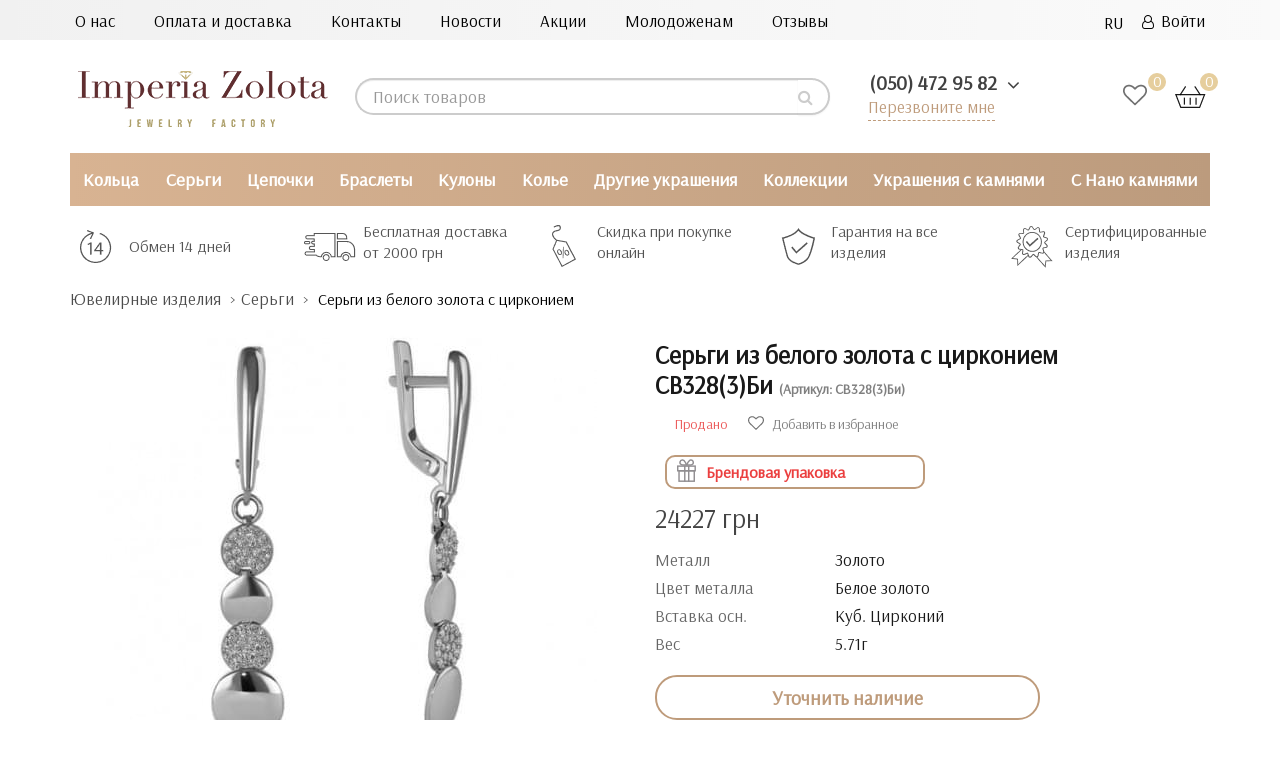

--- FILE ---
content_type: text/html; charset=utf-8
request_url: https://imperiazolota.ua/earrings/sergi-iz-belogo-zoloto-so-vstavkoy-sv3283bi/
body_size: 45990
content:
<!DOCTYPE html>
<!--[if IE]><![endif]-->
<!--[if IE 8 ]><html prefix="og: http://ogp.me/ns# fb: http://ogp.me/ns/fb# product: http://ogp.me/ns/product#"  dir="ltr" lang="ru" class="ie8"><![endif]-->
<!--[if IE 9 ]><html prefix="og: http://ogp.me/ns# fb: http://ogp.me/ns/fb# product: http://ogp.me/ns/product#"  dir="ltr" lang="ru" class="ie9"><![endif]-->
<!--[if (gt IE 9)|!(IE)]><!-->
<html prefix="og: http://ogp.me/ns# fb: http://ogp.me/ns/fb# product: http://ogp.me/ns/product#"  dir="ltr" lang="ru">
<!--<![endif]-->

<head>
   <!--<meta name="yandex-verification" content="524e164dbb1764b2" />-->
  <!-- Google Tag Manager -->
<script>(function(w,d,s,l,i){w[l]=w[l]||[];w[l].push({'gtm.start':
new Date().getTime(),event:'gtm.js'});var f=d.getElementsByTagName(s)[0],
j=d.createElement(s),dl=l!='dataLayer'?'&l='+l:'';j.async=true;j.src=
'https://www.googletagmanager.com/gtm.js?id='+i+dl;f.parentNode.insertBefore(j,f);
})(window,document,'script','dataLayer','GTM-M9K5DRL');</script>
<!-- End Google Tag Manager -->
<meta charset="UTF-8" />
<meta name="viewport" content="width=device-width, initial-scale=1">
<!-- -->
<!---->
<meta http-equiv="X-UA-Compatible" content="IE=edge">
<title>Серьги из белого золота с цирконием СВ328(3)Би - по цене от 16959  грн купить в ювелирном магазине Imperia Zolota</title>
<base href="https://imperiazolota.ua/" />  
<meta name="description" content="Купить Серьги из белого золота с цирконием СВ328(3)Би по цене от 16959  грн ⭐ Качественные фото товара ✔️ Большой выбор размеров ✔️ Украшения от ювелирного магазина Империя Золота ✔️ Акции и спецпредложения ✈ Доставка по всей Украине ☎️ (050) 472 95 82" />

<meta  content="https://imperiazolota.ua/image/cache/photo_for_placement/СВ328(3)Би-537x240.jpg"/>
<meta name="twitter:image:src" content="https://imperiazolota.ua/image/cache/photo_for_placement/СВ328(3)Би-537x240.jpg"/>
<script src="catalog/view/javascript/jquery/jquery-2.1.1.min.js"></script>

<script src="catalog/view/javascript/bootstrap/js/bootstrap.min.js"></script>

<link href="https://fonts.googleapis.com/css?family=Arsenal&display=swap&display=swap" rel="stylesheet" media="nope!" onload="this.media='all'">


<!-- favicon -->
<link rel="apple-touch-icon" sizes="180x180" href="/apple-touch-icon.png">
<link rel="icon" type="image/png" sizes="32x32" href="/favicon-32x32.png">
<link rel="icon" type="image/png" sizes="16x16" href="/favicon-16x16.png">
<link rel="manifest" href="/site.webmanifest">
<link rel="mask-icon" href="/safari-pinned-tab.svg" color="#5bbad5">
<meta name="msapplication-TileColor" content="#da532c">
<meta name="theme-color" content="#ffffff">
<!-- end favicon -->















<script src="catalog/view/javascript/jquery/jquery-ui/jquery-ui.min.js"></script>
<script src="catalog/view/javascript/jquery/jquery-ui/jquery.ui.touch-punch.min.js"></script>
<script src="catalog/view/javascript/jquery/magnific/jquery.magnific-popup.min.js"></script>
<script src="catalog/view/javascript/jquery/datetimepicker/moment/moment.min.js"></script>
<script src="catalog/view/javascript/jquery/datetimepicker/moment/moment-with-locales.min.js"></script>
<script src="catalog/view/javascript/jquery/datetimepicker/bootstrap-datetimepicker.min.js"></script>
<script src="catalog/view/javascript/ex-reviews/dropzone-5.7.0/dist/min/dropzone.min.js"></script>
<script src="catalog/view/javascript/ex-reviews/exif.min.js"></script>
<script src="catalog/view/javascript/ex-reviews/ex_reviews.js"></script>
<script src="catalog/view/javascript/search_suggestion.js"></script>
<script src="catalog/view/javascript/search_suggestion_autocomplete.js"></script>
<script src="catalog/view/javascript/jquery/swiper/js/swiper.jquery.js"></script>
<script src="catalog/view/javascript/ex-reviews/ex_carousel.js"></script>
<script src="catalog/view/javascript/ex-reviews/magnific/jquery.magnific-popup.min.js"></script>
<script src="catalog/view/javascript/ex-reviews/swiper/js/swiper.jquery.js"></script>
<script src="catalog/view/javascript/smartnotifications/noty/packaged/jquery.noty.packaged.js"></script>
<script src="catalog/view/javascript/smartnotifications/noty/themes/smart-notifications.js"></script>
<script src="catalog/view/javascript/jquery/timeTo/jquery.timeTo.js"></script>
<script src="catalog/view/javascript/ocdevwizard/form_builder/global.js?v=1.3.2"></script>

<script src="catalog/view/javascript/common.js"></script>
        
<link href="https://imperiazolota.ua/earrings/sergi-iz-belogo-zoloto-so-vstavkoy-sv3283bi/" rel="canonical" media="nope!" onload="this.media='all'" />	
	    <!--microdatapro 7.3 open graph start -->
<meta property="og:locale" content="ru-ru">
<meta property="og:rich_attachment" content="true">
<meta property="og:site_name" content="Imperia Zolota">
<meta property="og:type" content="product" />
<meta property="og:title" content="Серьги из белого золота с цирконием СВ328(3)Би" />
<meta property="og:description" content="Купить Серьги из белого золота с фианитом СВ328(3)Би ⭐ Качественные фото товара ✔️ Большой выбор размеров ✔️ Украшения от ювелирного магазина Империя Золота ✔️ Акции и спецпредложения ✈ Доставка по всей Украине ☎️ (050) 472 95 82" />
<meta property="og:image" content="https://imperiazolota.ua/image/photo_for_placement/СВ328(3)Би.jpg" />
<meta property="og:image:secure_url" content="https://imperiazolota.ua/image/photo_for_placement/СВ328(3)Би.jpg" />
<meta property="og:image:width" content="1200">
<meta property="og:image:height" content="630">
<meta property="og:image" content="https://imperiazolota.ua/image/cache/photo_for_placement/box_gold-600x600.jpg" />
<meta property="og:image:secure_url" content="https://imperiazolota.ua/image/cache/photo_for_placement/box_gold-600x600.jpg" />
<meta property="og:url" content="https://imperiazolota.ua/earrings/sergi-iz-belogo-zoloto-so-vstavkoy-sv3283bi/">
<meta property="business:contact_data:street_address" content="улица Антоновича 176, ТРЦ Океан Плаза" />
<meta property="business:contact_data:locality" content="Киев" />
<meta property="business:contact_data:postal_code" content="03150" />
<meta property="business:contact_data:country_name" content="Украина" />
<meta property="place:location:latitude" content="50.412140" />
<meta property="place:location:longitude" content="30.522500" />
<meta property="business:contact_data:email" content="info@imperiazolota.ua"/>
<meta property="business:contact_data:phone_number" content="+38 050 472 95 82"/>
<meta property="product:product_link" content="https://imperiazolota.ua/earrings/sergi-iz-belogo-zoloto-so-vstavkoy-sv3283bi/">
<meta property="product:brand" content="Империя Золота">
<meta property="product:category" content="Серьги">
<meta property="product:availability" content="pending">
<meta property="product:condition" content="new">
<meta property="product:target_gender" content="">
<meta property="product:price:amount" content="24227">
<meta property="product:price:currency" content="UAH">
<meta property="og:see_also" content="https://imperiazolota.ua/earrings/sergi-iz-belogo-zoloto-so-vstavkoy-sv3283bi/" />
<meta property="og:see_also" content="https://imperiazolota.ua/ring/zolotoe-kolco-kv23282bi/" />
<meta property="og:see_also" content="https://imperiazolota.ua/ring/zolotoe-kolco-kv23283bi/" />
<meta property="og:see_also" content="https://imperiazolota.ua/earrings/zolotye-sergi-sv23283bi/" />
<meta property="og:see_also" content="https://imperiazolota.ua/braslets/braslet-iz-belogo-zolota-s-fianitom-bs328-3-bi/" />
<!--microdatapro 7.3 open graph end -->
  

 <!-- Begin Talk-Me {literal} -->
<script type="text/jetcache"  >
	(function(d, w, m) {
		window.supportAPIMethod = m;
		var s = d.createElement('script');
		s.type ='text/javascript'; s.id = 'supportScript'; s.charset = 'utf-8';
		s.async = true;
		var id = '16dda6249cc6ad77ad045962df0e2dba';
		s.src = 'https://lcab.talk-me.ru/support/support.js?h='+id;
		var sc = d.getElementsByTagName('script')[0];
		w[m] = w[m] || function() { (w[m].q = w[m].q || []).push(arguments); };
		if (sc) sc.parentNode.insertBefore(s, sc); 
		else d.documentElement.firstChild.appendChild(s);
	})(document, window, 'TalkMe');
</script>
<!-- {/literal} End Talk-Me -->
<!-- favicon -->
<link rel="apple-touch-icon" sizes="180x180" href="/apple-touch-icon.png">
<link rel="icon" type="image/png" sizes="32x32" href="/favicon-32x32.png">
<link rel="icon" type="image/png" sizes="16x16" href="/favicon-16x16.png">
<link rel="manifest" href="/site.webmanifest">
<link rel="mask-icon" href="/safari-pinned-tab.svg" color="#5bbad5">
<meta name="msapplication-TileColor" content="#da532c">
<meta name="theme-color" content="#ffffff">
<!-- end favicon -->

				 
                                                        
                <script script async src="catalog/view/javascript/ocdev_smart_cart/jquery.magnific-popup.min.js?v=3.0"></script>
        
        
        <script async src="catalog/view/javascript/ocdev_smart_cart/ocdev_smart_cart.js?v=3.0"></script>
              
				<link href="image/jetcache/css/be624deea8e0bfc1374c91b958e94743.css?1767268869" rel="stylesheet" type="text/css" />

<link rel="alternate" hreflang="ru" href="https://imperiazolota.ua/earrings/sergi-iz-belogo-zoloto-so-vstavkoy-sv3283bi/" />

<link rel="alternate" hreflang="uk" href="https://imperiazolota.ua/ua/serezhki/serezhky-z-bilogo-zolota-z-fianitom-sv328-3-by/" />
</head>
			
<body class="">

<!-- Google Tag Manager (noscript) -->
<noscript><iframe src="https://www.googletagmanager.com/ns.html?id=GTM-M9K5DRL"
height="0" width="0" style="display:none;visibility:hidden"></iframe></noscript>
<!-- End Google Tag Manager (noscript) -->

<nav class="mobil_none" id="top">
  <div class="container-fluid big-screen">
    <div class="row no-gutters">
    <div class="col-sm-9 no-gutter">
  <div class="nav_top ">
  <a href="https://imperiazolota.ua/about-us/">О нас</a>
  <a href="https://imperiazolota.ua/delivery/">Оплата и доставка</a>
  <a href="https://imperiazolota.ua/contact/">Контакты</a>
  <a href="https://imperiazolota.ua/novosti/">Новости</a>
  <a href="https://imperiazolota.ua/sale/">Акции</a>
  <!-- <a href=""><span style="font-weight: bold; color: rgb(192,37,37);">С нано камнями</span></a>-->
  <a href="https://imperiazolota.ua/wedding/">Молодоженам</a>
  <a href="https://imperiazolota.ua/review/">Отзывы</a>
</div>
</div>
    <div id="top-links" class="nav col-sm-3 no-gutter">
<ul class="list-inline">
        <li > 
<div id="form-language">
 

<div class="btn-group">
 <button class="btn btn-link dropdown-toggle" data-toggle="dropdown">
   
<!-- <img src="catalog/language/ru-ru/ru-ru.png" alt="RU" title="RU"> -->
     <span class="">RU</span> <i class="fa fa-angle-down" aria-hidden="true"></i></button>
 <ul class="dropdown-menu">
  <li>
 <button class="btn btn-link btn-block language-select" onclick="window.location = 'https://imperiazolota.ua/earrings/sergi-iz-belogo-zoloto-so-vstavkoy-sv3283bi/'"><!-- <img src="catalog/language/ru-ru/ru-ru.png" alt="RU" title="RU" /> --> RU</button>
 </li>
  <li>
 <button class="btn btn-link btn-block language-select" onclick="window.location = 'https://imperiazolota.ua/ua/serezhki/serezhky-z-bilogo-zolota-z-fianitom-sv328-3-by/'"><!-- <img src="catalog/language/ua-uk/ua-uk.png" alt="UA" title="UA" /> --> UA</button>
 </li>
  </ul>
 </div>


 
 
 </div>

</li>
                        <!-- <li><a href="https://imperiazolota.ua/index.php?route=account/simpleregister">Регистрация</a></li> -->
            <li><a href="https://imperiazolota.ua/index.php?route=account/login"><i class="fa fa-user-o" aria-hidden="true"></i>&ensp;Войти</a></li>
                  </ul>
    </div>
  </div>
  </div>
 </nav>

<header class="header-mobile">
  <div class="container-fluid big-screen">
    <div class="row">
      <div class="col-xs-7 col-sm-3 no-gutter">
    <div id="logo">
                                    <a href="https://imperiazolota.ua/"><img src="https://imperiazolota.ua/image/catalog/logo1.png" title="Imperia Zolota" alt="Imperia Zolota" class="img-responsive" /></a>
                                
    </div> 
      </div>
      <div class="pc_none"> 
<div id="form-language">
 

<div class="btn-group">
 <button class="btn btn-link dropdown-toggle" data-toggle="dropdown">
   
<!-- <img src="catalog/language/ru-ru/ru-ru.png" alt="RU" title="RU"> -->
     <span class="">RU</span> <i class="fa fa-angle-down" aria-hidden="true"></i></button>
 <ul class="dropdown-menu">
  <li>
 <button class="btn btn-link btn-block language-select" onclick="window.location = 'https://imperiazolota.ua/earrings/sergi-iz-belogo-zoloto-so-vstavkoy-sv3283bi/'"><!-- <img src="catalog/language/ru-ru/ru-ru.png" alt="RU" title="RU" /> --> RU</button>
 </li>
  <li>
 <button class="btn btn-link btn-block language-select" onclick="window.location = 'https://imperiazolota.ua/ua/serezhki/serezhky-z-bilogo-zolota-z-fianitom-sv328-3-by/'"><!-- <img src="catalog/language/ua-uk/ua-uk.png" alt="UA" title="UA" /> --> UA</button>
 </li>
  </ul>
 </div>


 
 
 </div>

</div>
      <div class="col-sm-4 col-lg-5 no-gutter"><div id="search" class="searching input-group">
  <input type="text" name="search" value="" placeholder="Поиск товаров" class="form-control input-lg" />
  <span class="input-group-btn">
    <button type="button" class="btn btn-default btn-lg"><i class="fa fa-search"></i></button>
  </span>
</div></div>
      <div class="col-xs-5 col-sm-2 col-sm-push-3 col-lg-push-2 no-gutter">

        <div class="wishlist_cart">
        <a href="https://imperiazolota.ua/index.php?route=account/wishlist" class="wishlist-total wishlist_header"><span class="wishlist_digls">0 </span></a><div id="cart" class="btn-group btn-block">
  <button ><img src="/catalog/view/theme/default/image/cart.svg"> <span id="cart-total"><span class="color_price">0</span></span></button>
</div>

        </div>
      </div>
          <div class="col-xs-12 col-sm-3 col-sm-pull-2 col-lg-2 no-gutter">
         <ul class="dropdown_phone" style="list-style-type:none">
        <li class="dropdown">
        <a id="drop1" href="#" class="dropdown-toggle" data-toggle="dropdown">
            <span class="binct-phone-number-1">(050) 472 95 82</span>
            <i class="fa fa-angle-down" aria-hidden="true"></i>
          </a>
          <ul class="dropdown-menu">
            <li><a class="dropdown-item phone_top binct-phone-number-1" href="tel:(050) 472-95-82" >(050) 472-95-82</a></li>
            <!--<li><a class="dropdown-item phone_top" href="tel:(063) 851-14-04">(063) 851-14-04</a></li>-->
            <li><a class="dropdown-item phone_top binct-phone-number-2" href="tel:(068) 823-71-07" >(068) 823-71-07</a></li>
          </ul>
        </li>
      </ul>
         <p class="backcall_top"> <a href="#myModal" data-toggle="modal">Перезвоните мне</a></p>
                </div>
    </div>
  </div>
  <!-- <div class="mobile_search pc_none col-xs-12"><div id="search" class="searching input-group">
  <input type="text" name="search" value="" placeholder="Поиск товаров" class="form-control input-lg" />
  <span class="input-group-btn">
    <button type="button" class="btn btn-default btn-lg"><i class="fa fa-search"></i></button>
  </span>
</div></div> -->
</header>
<div class="nav-wrapper pc_none">
    <a href="#" class="js-nav-toggle">
      <span></span>
    </a>
    <nav id="mobil_menu" role="navigation">
      <div class="nav-toggle">
        <span class="nav-back"></span>  
        <span class="nav-title start_menu">Menu</span>
        <span class="nav-close"></span>
      </div>
	  <div class="nav-back-dop"><a href="#" class="nav-back-dop-href">Все</a></div>
      <ul class="menuCatalog">                
        <li class="has-dropdown">
          <a class="next yes_next" href="#" style="font-weight: bold;color: rgba(0, 0, 0, 0.8);">Каталог</a>
            <ul>
			                   				   <li class="has-dropdown">
<a class="next next_box yes_next" data-href="https://imperiazolota.ua/ring/"></a><a class="next next_box no_next">Кольца</a>
         <ul><li>
                																                
                	                		<a href="https://imperiazolota.ua/ring/zolotye-kolca/" class="ref_pred_all">Золотые кольца</a> <!--a href="https://imperiazolota.ua/ring/" class="ref_all">Все</a!--><div style="clear:both"></div>
                			<div class='mob_sub_shild'>
                				                                	<a class="gchild" href="https://imperiazolota.ua/ring/zolotye-kolca/detskie/">Детские</a>
                                                                	<a class="gchild" href="https://imperiazolota.ua/ring/zolotye-kolca/zhenskie/">Женские</a>
                                                                	<a class="gchild" href="https://imperiazolota.ua/ring/zolotye-kolca/muzhskie/">Мужские</a>
                                                                	<a class="gchild" href="https://imperiazolota.ua/ring/zolotye-kolca/s-brilliantom/">С бриллиантами</a>
                                                			</div>
                		
                				
                																                
                	                		<a href="https://imperiazolota.ua/ring/serebryanye-kolca/" class="ref_pred_all">Серебряные кольца</a> <!--a href="https://imperiazolota.ua/ring/" class="ref_all">Все</a!--><div style="clear:both"></div>
                			<div class='mob_sub_shild'>
                				                                	<a class="gchild" href="https://imperiazolota.ua/ring/serebryanye-kolca/dlya-detey/">Детские</a>
                                                                	<a class="gchild" href="https://imperiazolota.ua/ring/serebryanye-kolca/dlya-zhenshchin/">Женские</a>
                                                                	<a class="gchild" href="https://imperiazolota.ua/ring/serebryanye-kolca/dlya-muzhchin/">Мужские</a>
                                                			</div>
                		
                				
                																                
                	                		<a href="https://imperiazolota.ua/ring/pomovlochnye-kolca/" class="ref_pred_all">Помолвочные кольца</a> <!--a href="https://imperiazolota.ua/ring/" class="ref_all">Все</a!--><div style="clear:both"></div>
                			<div class='mob_sub_shild'>
                				                                	<a class="gchild" href="https://imperiazolota.ua/ring/pomovlochnye-kolca/pom-zolotye/">Золотые</a>
                                                                	<a class="gchild" href="https://imperiazolota.ua/ring/pomovlochnye-kolca/pom-iz-belogo-zolota/">Из белого золота</a>
                                                                	<a class="gchild" href="https://imperiazolota.ua/ring/pomovlochnye-kolca/pom-s-brilliantami/">С бриллиантами</a>
                                                                	<a class="gchild" href="https://imperiazolota.ua/ring/pomovlochnye-kolca/pom-serebryanye/">Серебряные</a>
                                                			</div>
                		
                				
                																                
                	                		<a href="https://imperiazolota.ua/ring/obruchalnye-kolca/" class="ref_pred_all">Обручальные кольца</a> <!--a href="https://imperiazolota.ua/ring/" class="ref_all">Все</a!--><div style="clear:both"></div>
                			<div class='mob_sub_shild'>
                				                                	<a class="gchild" href="https://imperiazolota.ua/ring/obruchalnye-kolca/obr-zhenskie/">Женские</a>
                                                                	<a class="gchild" href="https://imperiazolota.ua/ring/obruchalnye-kolca/obr-zolotye/">Золотые</a>
                                                                	<a class="gchild" href="https://imperiazolota.ua/ring/obruchalnye-kolca/obr-iz-belogo-zolota/">Из белого золота</a>
                                                                	<a class="gchild" href="https://imperiazolota.ua/ring/obruchalnye-kolca/obr-muzhskie/">Мужские</a>
                                                                	<a class="gchild" href="https://imperiazolota.ua/ring/obruchalnye-kolca/obr-s-brilliantami/">С бриллиантами</a>
                                                			</div>
                		
                				
                																                
                	                		<a href="https://imperiazolota.ua/ring/kolca-s-kamnyami/" class="ref_pred_all">Кольца с камнями</a> <!--a href="https://imperiazolota.ua/ring/" class="ref_all">Все</a!--><div style="clear:both"></div>
                			<div class='mob_sub_shild'>
                				                                	<a class="gchild" href="https://imperiazolota.ua/ring/kolca-s-kamnyami/s-ametistom-ru/">С аметистом</a>
                                                                	<a class="gchild" href="https://imperiazolota.ua/ring/kolca-s-kamnyami/s-brilliantami-ru/">С бриллиантами</a>
                                                                	<a class="gchild" href="https://imperiazolota.ua/ring/kolca-s-kamnyami/s-granatom-ru/">С гранатом</a>
                                                                	<a class="gchild" href="https://imperiazolota.ua/ring/kolca-s-kamnyami/s-zhemchugom-ru/">С жемчугом</a>
                                                                	<a class="gchild" href="https://imperiazolota.ua/ring/kolca-s-kamnyami/s-izumrudom-ru/">С изумрудом</a>
                                                                	<a class="gchild" href="https://imperiazolota.ua/ring/kolca-s-kamnyami/s-oniksom-ru/">С ониксом</a>
                                                                	<a class="gchild" href="https://imperiazolota.ua/ring/kolca-s-kamnyami/s-sapfirom-ru/">С сапфиром</a>
                                                                	<a class="gchild" href="https://imperiazolota.ua/ring/kolca-s-kamnyami/s-topazom-ru/">С топазом</a>
                                                                	<a class="gchild" href="https://imperiazolota.ua/ring/kolca-s-kamnyami/s-fianitom-ru/">С фианитом</a>
                                                                	<a class="gchild" href="https://imperiazolota.ua/ring/kolca-s-kamnyami/s-rubinami-ru/">С рубином</a>
                                                			</div>
                		
                				
                				<span class="mob_sub_dop">Для кого</span>
																                
                	                		<a href="https://imperiazolota.ua/ring/detskie-kolca/" class="mobus">Детские кольца</a>
                				
                																                
                	                		<a href="https://imperiazolota.ua/ring/zhenskie-kolca/" class="mobus">Женские кольца</a>
                				
                																                
                	                		<a href="https://imperiazolota.ua/ring/muzhskie-kolca/" class="mobus">Мужские кольца</a>
                				
                												 <span class="mob_sub_dop">По дизайну</span>
												                
                	                		<a href="https://imperiazolota.ua/ring/dvojnye-kolca/" class="mobus">Двойные кольца</a>
                				
                																                
                	                		<a href="https://imperiazolota.ua/ring/kolca-spasi-i-sohrani/" class="mobus">Кольца спаси и сохрани</a>
                				
                																                
                	                		<a href="https://imperiazolota.ua/ring/kolca-korony/" class="mobus">Кольца-короны</a>
                				
                																                
                	                		<a href="https://imperiazolota.ua/ring/perstni/" class="ref_pred_all">Перстни</a> <!--a href="https://imperiazolota.ua/ring/" class="ref_all">Все</a!--><div style="clear:both"></div>
                			<div class='mob_sub_shild'>
                				                                	<a class="gchild" href="https://imperiazolota.ua/ring/perstni/zhenskie-p/">Женские перстни</a>
                                                                	<a class="gchild" href="https://imperiazolota.ua/ring/perstni/muzhskie-p/">Мужские перстни</a>
                                                			</div>
                		
                				
                																                
                	                		<a href="https://imperiazolota.ua/ring/pechatki/" class="mobus">Печатки</a>
                				
                																                
                	                		<a href="https://imperiazolota.ua/ring/falangovye-kolca/" class="mobus">Фаланговые кольца</a>
                				
                																                
                	                		<a href="https://imperiazolota.ua/ring/kolca-iz-belogo-zolota/" class="mobus">Кольца из белого золота</a>
                				
                </li></ul>
              </li>
                                 				   <li class="has-dropdown">
<a class="next next_box yes_next" data-href="https://imperiazolota.ua/earrings/"></a><a class="next next_box no_next">Серьги</a>
         <ul><li>
                																                
                	                		<a href="https://imperiazolota.ua/earrings/zolotye-sergi/" class="ref_pred_all">Золотые серьги</a> <!--a href="https://imperiazolota.ua/earrings/" class="ref_all">Все</a!--><div style="clear:both"></div>
                			<div class='mob_sub_shild'>
                				                                	<a class="gchild" href="https://imperiazolota.ua/earrings/zolotye-sergi/bez-kamney-gold/">Без камней</a>
                                                                	<a class="gchild" href="https://imperiazolota.ua/earrings/zolotye-sergi/dlya-detey-ru/">Детские</a>
                                                                	<a class="gchild" href="https://imperiazolota.ua/earrings/zolotye-sergi/dlya-zhenshchin-ru/">Женские</a>
                                                                	<a class="gchild" href="https://imperiazolota.ua/earrings/zolotye-sergi/s-brilliantami-s/">С бриллиантами</a>
                                                                	<a class="gchild" href="https://imperiazolota.ua/earrings/zolotye-sergi/s-kamnyami-gold/">С камнями</a>
                                                                	<a class="gchild" href="https://imperiazolota.ua/earrings/zolotye-sergi/iz-belogo-zolota-s/">Из белого золота</a>
                                                			</div>
                		
                				
                																                
                	                		<a href="https://imperiazolota.ua/earrings/serebryanye-sergi/" class="ref_pred_all">Серебряные серьги</a> <!--a href="https://imperiazolota.ua/earrings/" class="ref_all">Все</a!--><div style="clear:both"></div>
                			<div class='mob_sub_shild'>
                				                                	<a class="gchild" href="https://imperiazolota.ua/earrings/serebryanye-sergi/bez-kamney-silver/">Без камней</a>
                                                                	<a class="gchild" href="https://imperiazolota.ua/earrings/serebryanye-sergi/detskie-ru/">Детские</a>
                                                                	<a class="gchild" href="https://imperiazolota.ua/earrings/serebryanye-sergi/zhenskie-ru/">Женские</a>
                                                                	<a class="gchild" href="https://imperiazolota.ua/earrings/serebryanye-sergi/muzhskie-ru/">Мужские</a>
                                                                	<a class="gchild" href="https://imperiazolota.ua/earrings/serebryanye-sergi/s-kamnyami-silver/">С камнями</a>
                                                			</div>
                		
                				
                																                
                	                		<a href="https://imperiazolota.ua/earrings/sergi-so-vstavkami/" class="ref_pred_all">Серьги со вставками/камнями</a> <!--a href="https://imperiazolota.ua/earrings/" class="ref_all">Все</a!--><div style="clear:both"></div>
                			<div class='mob_sub_shild'>
                				                                	<a class="gchild" href="https://imperiazolota.ua/earrings/sergi-so-vstavkami/granat/">С гранатом</a>
                                                                	<a class="gchild" href="https://imperiazolota.ua/earrings/sergi-so-vstavkami/zhemchug/">С жемчугом</a>
                                                                	<a class="gchild" href="https://imperiazolota.ua/earrings/sergi-so-vstavkami/izumrud/">С изумрудом</a>
                                                                	<a class="gchild" href="https://imperiazolota.ua/earrings/sergi-so-vstavkami/sapfir/">С сапфиром</a>
                                                                	<a class="gchild" href="https://imperiazolota.ua/earrings/sergi-so-vstavkami/topaz/">С топазом</a>
                                                                	<a class="gchild" href="https://imperiazolota.ua/earrings/sergi-so-vstavkami/fianit/">С фианитом</a>
                                                                	<a class="gchild" href="https://imperiazolota.ua/earrings/sergi-so-vstavkami/emal/">С эмалью</a>
                                                                	<a class="gchild" href="https://imperiazolota.ua/earrings/sergi-so-vstavkami/brillianty/">С бриллиантами</a>
                                                			</div>
                		
                				
                												 <span class="mob_sub_dop">По дизайну</span>
												                
                	                		<a href="https://imperiazolota.ua/earrings/sergi-v-odno-uho/" class="mobus">В одно ухо</a>
                				
                																                
                	                		<a href="https://imperiazolota.ua/earrings/sergi-gvozdiki-pusety/" class="mobus">Гвоздики (пусеты)</a>
                				
                																                
                	                		<a href="https://imperiazolota.ua/earrings/sergi-dzhekety/" class="mobus">Джекеты</a>
                				
                																                
                	                		<a href="https://imperiazolota.ua/earrings/dlinnye-sergi/" class="mobus">Длинные серьги</a>
                				
                																                
                	                		<a href="https://imperiazolota.ua/earrings/kaffy/" class="mobus">Каффы</a>
                				
                																                
                	                		<a href="https://imperiazolota.ua/earrings/sergi-kolca-kongo/" class="mobus">Кольца (конго)</a>
                				
                																                
                	                		<a href="https://imperiazolota.ua/earrings/sergi-podveski/" class="mobus">Подвески</a>
                				
                																                
                	                		<a href="https://imperiazolota.ua/earrings/protyazhki-cepochki/" class="mobus">Протяжки (цепочки)</a>
                				
                																                
                	                		<a href="https://imperiazolota.ua/earrings/sergi-shariki/" class="mobus">Шарики</a>
                				
                																 <span class="mob_sub_dop">Тип замка</span>
								                
                	                		<a href="https://imperiazolota.ua/earrings/sergi-s-angliyskim-zamkom/" class="mobus">Английский</a>
                				
                																                
                	                		<a href="https://imperiazolota.ua/earrings/sergi-s-francuzkim-zamkom-petlya/" class="mobus">Французкий (петля)</a>
                				
                				<span class="mob_sub_dop">Для кого</span>
																                
                	                		<a href="https://imperiazolota.ua/earrings/detskie-serezhki/" class="mobus">Детские сережки</a>
                				
                																                
                	                		<a href="https://imperiazolota.ua/earrings/zhenskie-sergi/" class="mobus">Женские сережки</a>
                				
                																                
                	                		<a href="https://imperiazolota.ua/earrings/muzhskie-sergi/" class="mobus">Мужские серьги</a>
                				
                </li></ul>
              </li>
                                 				   <li class="has-dropdown">
<a class="next next_box yes_next" data-href="https://imperiazolota.ua/chains/"></a><a class="next next_box no_next">Цепочки</a>
         <ul><li>
                																                
                	                		<a href="https://imperiazolota.ua/chains/zolotye-cepi/" class="ref_pred_all">Золотые цепочки</a> <!--a href="https://imperiazolota.ua/chains/" class="ref_all">Все</a!--><div style="clear:both"></div>
                			<div class='mob_sub_shild'>
                				                                	<a class="gchild" href="https://imperiazolota.ua/chains/zolotye-cepi/detskie-c/">Детские</a>
                                                                	<a class="gchild" href="https://imperiazolota.ua/chains/zolotye-cepi/zhenskie-c/">Женские</a>
                                                                	<a class="gchild" href="https://imperiazolota.ua/chains/zolotye-cepi/beloe-zoloto/">Из белого золота</a>
                                                                	<a class="gchild" href="https://imperiazolota.ua/chains/zolotye-cepi/muzhskie-c/">Мужские</a>
                                                			</div>
                		
                				
                																                
                	                		<a href="https://imperiazolota.ua/chains/serebryanye-cepi/" class="ref_pred_all">Серебряные цепочки</a> <!--a href="https://imperiazolota.ua/chains/" class="ref_all">Все</a!--><div style="clear:both"></div>
                			<div class='mob_sub_shild'>
                				                                	<a class="gchild" href="https://imperiazolota.ua/chains/serebryanye-cepi/dlya-detey-c/">Детские</a>
                                                                	<a class="gchild" href="https://imperiazolota.ua/chains/serebryanye-cepi/dlya-zhenshchin-c/">Женские</a>
                                                                	<a class="gchild" href="https://imperiazolota.ua/chains/serebryanye-cepi/dlya-muzhchin-c/">Мужские</a>
                                                			</div>
                		
                				
                																                
                	                		<a href="https://imperiazolota.ua/chains/yuvelirnye-shnurki/" class="ref_pred_all">Ювелирные шнурки</a> <!--a href="https://imperiazolota.ua/chains/" class="ref_all">Все</a!--><div style="clear:both"></div>
                			<div class='mob_sub_shild'>
                				                                	<a class="gchild" href="https://imperiazolota.ua/chains/yuvelirnye-shnurki/kauchukovye/">Каучуковые</a>
                                                                	<a class="gchild" href="https://imperiazolota.ua/chains/yuvelirnye-shnurki/kozhanye/">Кожаные</a>
                                                                	<a class="gchild" href="https://imperiazolota.ua/chains/yuvelirnye-shnurki/s-zolotoj-zastezhkoj/">С золотой застежкой</a>
                                                			</div>
                		
                				
                				<span class="mob_sub_dop">Для кого</span>
																                
                	                		<a href="https://imperiazolota.ua/chains/detskie-cepochki/" class="mobus">Детские цепочки</a>
                				
                																                
                	                		<a href="https://imperiazolota.ua/chains/zhenskie-cepi/" class="mobus">Женские цепочки</a>
                				
                																                
                	                		<a href="https://imperiazolota.ua/chains/muzhskie-cepi/" class="mobus">Мужские цепочки</a>
                				
                																				<span class="mob_sub_dop">Плетение</span>
				                
                	                		<a href="https://imperiazolota.ua/chains/cepochki-s-bismark-pleteniem/" class="mobus">Бисмарк</a>
                				
                																                
                	                		<a href="https://imperiazolota.ua/chains/cepochki-s-pancirnym-pleteniem/" class="mobus">Панцирное</a>
                				
                																                
                	                		<a href="https://imperiazolota.ua/chains/cepochki-s-pleteniem-sneyk/" class="mobus">Снейк</a>
                				
                																                
                	                		<a href="https://imperiazolota.ua/chains/cepochki-s-yakornym-pleteniem/" class="mobus">Якорное</a>
                				
                </li></ul>
              </li>
                                 				   <li class="has-dropdown">
<a class="next next_box yes_next" data-href="https://imperiazolota.ua/braslets/"></a><a class="next next_box no_next">Браслеты</a>
         <ul><li>
                																                
                	                		<a href="https://imperiazolota.ua/braslets/zolotye-braslety/" class="ref_pred_all">Золотые браслеты</a> <!--a href="https://imperiazolota.ua/braslets/" class="ref_all">Все</a!--><div style="clear:both"></div>
                			<div class='mob_sub_shild'>
                				                                	<a class="gchild" href="https://imperiazolota.ua/braslets/zolotye-braslety/detskie-br/">Детские</a>
                                                                	<a class="gchild" href="https://imperiazolota.ua/braslets/zolotye-braslety/zhenskie-br/">Женские</a>
                                                                	<a class="gchild" href="https://imperiazolota.ua/braslets/zolotye-braslety/muzhskie-br/">Мужские</a>
                                                                	<a class="gchild" href="https://imperiazolota.ua/braslets/zolotye-braslety/braslety-iz-belogo-zolota/">Из белого золота</a>
                                                			</div>
                		
                				
                																                
                	                		<a href="https://imperiazolota.ua/braslets/serebryanye-braslety/" class="ref_pred_all">Серебряные браслеты</a> <!--a href="https://imperiazolota.ua/braslets/" class="ref_all">Все</a!--><div style="clear:both"></div>
                			<div class='mob_sub_shild'>
                				                                	<a class="gchild" href="https://imperiazolota.ua/braslets/serebryanye-braslety/dlya-detey-br/">Детские</a>
                                                                	<a class="gchild" href="https://imperiazolota.ua/braslets/serebryanye-braslety/dlya-zhenshchin-br/">Женские</a>
                                                                	<a class="gchild" href="https://imperiazolota.ua/braslets/serebryanye-braslety/dlya-muzhchin-br/">Мужские</a>
                                                			</div>
                		
                				
                																                
                	                		<a href="https://imperiazolota.ua/braslets/braslety-so-vstavkami/" class="ref_pred_all">Браслеты со вставками</a> <!--a href="https://imperiazolota.ua/braslets/" class="ref_all">Все</a!--><div style="clear:both"></div>
                			<div class='mob_sub_shild'>
                				                                	<a class="gchild" href="https://imperiazolota.ua/braslets/braslety-so-vstavkami/s-zhemchugom-br/">С жемчугом</a>
                                                                	<a class="gchild" href="https://imperiazolota.ua/braslets/braslety-so-vstavkami/s-sapfirami-br/">С сапфиром</a>
                                                                	<a class="gchild" href="https://imperiazolota.ua/braslets/braslety-so-vstavkami/s-topazami-br/">С топазом</a>
                                                                	<a class="gchild" href="https://imperiazolota.ua/braslets/braslety-so-vstavkami/s-fianitami-br/">С фианитом</a>
                                                                	<a class="gchild" href="https://imperiazolota.ua/braslets/braslety-so-vstavkami/s-briliantami-br/">С бриллиантами</a>
                                                			</div>
                		
                				
                												 <span class="mob_sub_dop">По дизайну</span>
												                
                	                		<a href="https://imperiazolota.ua/braslets/braslety-dlya-sharmov/" class="mobus">Браслеты для шармов</a>
                				
                																                
                	                		<a href="https://imperiazolota.ua/braslets/braslety-na-nogu/" class="mobus">Браслеты на ногу</a>
                				
                																                
                	                		<a href="https://imperiazolota.ua/braslets/kauchukovye-braslety/" class="mobus">Каучуковые браслеты</a>
                				
                				<span class="mob_sub_dop">Для кого</span>
																                
                	                		<a href="https://imperiazolota.ua/braslets/detskie-braslety/" class="mobus">Детские браслеты</a>
                				
                																                
                	                		<a href="https://imperiazolota.ua/braslets/braslety-zhenskie/" class="mobus">Женские браслеты</a>
                				
                																                
                	                		<a href="https://imperiazolota.ua/braslets/muzhskie-braslety/" class="mobus">Мужские браслеты</a>
                				
                </li></ul>
              </li>
                                 				   <li class="has-dropdown">
<a class="next next_box yes_next" data-href="https://imperiazolota.ua/kuloni/"></a><a class="next next_box no_next">Кулоны</a>
         <ul><li>
                																                
                	                		<a href="https://imperiazolota.ua/kuloni/zolotye-podveski-i-kulony/" class="ref_pred_all">Золотые кулоны и подвески</a> <!--a href="https://imperiazolota.ua/kuloni/" class="ref_all">Все</a!--><div style="clear:both"></div>
                			<div class='mob_sub_shild'>
                				                                	<a class="gchild" href="https://imperiazolota.ua/kuloni/zolotye-podveski-i-kulony/detskie-kyl/">Детские</a>
                                                                	<a class="gchild" href="https://imperiazolota.ua/kuloni/zolotye-podveski-i-kulony/zhenskie-kyl/">Женские</a>
                                                                	<a class="gchild" href="https://imperiazolota.ua/kuloni/zolotye-podveski-i-kulony/muzhskie-kyl/">Мужские</a>
                                                			</div>
                		
                				
                																                
                	                		<a href="https://imperiazolota.ua/kuloni/serebryanye-podveski-i-kulony/" class="ref_pred_all">Серебряные кулоны и подвески</a> <!--a href="https://imperiazolota.ua/kuloni/" class="ref_all">Все</a!--><div style="clear:both"></div>
                			<div class='mob_sub_shild'>
                				                                	<a class="gchild" href="https://imperiazolota.ua/kuloni/serebryanye-podveski-i-kulony/dlya-detey-k/">Детские</a>
                                                                	<a class="gchild" href="https://imperiazolota.ua/kuloni/serebryanye-podveski-i-kulony/dlya-zhenshchin-k/">Женские</a>
                                                                	<a class="gchild" href="https://imperiazolota.ua/kuloni/serebryanye-podveski-i-kulony/dlya-muzhchin-k/">Мужские</a>
                                                			</div>
                		
                				
                																                
                	                		<a href="https://imperiazolota.ua/kuloni/ladanki/" class="ref_pred_all">Ладанки</a> <!--a href="https://imperiazolota.ua/kuloni/" class="ref_all">Все</a!--><div style="clear:both"></div>
                			<div class='mob_sub_shild'>
                				                                	<a class="gchild" href="https://imperiazolota.ua/kuloni/ladanki/detskie-lad/">Детские</a>
                                                                	<a class="gchild" href="https://imperiazolota.ua/kuloni/ladanki/zhenskie-lad/">Женские</a>
                                                                	<a class="gchild" href="https://imperiazolota.ua/kuloni/ladanki/zolotye/">Золотые</a>
                                                                	<a class="gchild" href="https://imperiazolota.ua/kuloni/ladanki/muzhskie-lad/">Мужские</a>
                                                                	<a class="gchild" href="https://imperiazolota.ua/kuloni/ladanki/serebryanye/">Серебряные</a>
                                                			</div>
                		
                				
                																                
                	                		<a href="https://imperiazolota.ua/kuloni/kulony-i-podveski-so-vstavkami/" class="ref_pred_all">Кулоны и подвески со вставками</a> <!--a href="https://imperiazolota.ua/kuloni/" class="ref_all">Все</a!--><div style="clear:both"></div>
                			<div class='mob_sub_shild'>
                				                                	<a class="gchild" href="https://imperiazolota.ua/kuloni/kulony-i-podveski-so-vstavkami/s-ametistom-k/">С аметистом</a>
                                                                	<a class="gchild" href="https://imperiazolota.ua/kuloni/kulony-i-podveski-so-vstavkami/s-brilliantami-k/">С бриллиантом</a>
                                                                	<a class="gchild" href="https://imperiazolota.ua/kuloni/kulony-i-podveski-so-vstavkami/s-granatom-k/">С гранатом</a>
                                                                	<a class="gchild" href="https://imperiazolota.ua/kuloni/kulony-i-podveski-so-vstavkami/s-topazami-k/">С топазом</a>
                                                                	<a class="gchild" href="https://imperiazolota.ua/kuloni/kulony-i-podveski-so-vstavkami/s-fianitami-k/">С фианитами</a>
                                                			</div>
                		
                				
                																                
                	                		<a href="https://imperiazolota.ua/kuloni/krestiki/" class="ref_pred_all">Крестики</a> <!--a href="https://imperiazolota.ua/kuloni/" class="ref_all">Все</a!--><div style="clear:both"></div>
                			<div class='mob_sub_shild'>
                				                                	<a class="gchild" href="https://imperiazolota.ua/kuloni/krestiki/zolotye-kr/">Золотые</a>
                                                                	<a class="gchild" href="https://imperiazolota.ua/kuloni/krestiki/serebryanye-kr/">Серебряные</a>
                                                                	<a class="gchild" href="https://imperiazolota.ua/kuloni/krestiki/detskie-kr/">Детские</a>
                                                                	<a class="gchild" href="https://imperiazolota.ua/kuloni/krestiki/zhenskie-kr/">Женские</a>
                                                                	<a class="gchild" href="https://imperiazolota.ua/kuloni/krestiki/muzhskie-kr/">Мужские</a>
                                                                	<a class="gchild" href="https://imperiazolota.ua/kuloni/krestiki/katolicheskie/">Католические</a>
                                                                	<a class="gchild" href="https://imperiazolota.ua/kuloni/krestiki/pravoslavnye/">Православные</a>
                                                                	<a class="gchild" href="https://imperiazolota.ua/kuloni/krestiki/s-kamnyami/">С камнями</a>
                                                			</div>
                		
                				
                				<span class="mob_sub_dop">Для кого</span>
																                
                	                		<a href="https://imperiazolota.ua/kuloni/detskie-kulony-i-podveski/" class="mobus">Детские кулоны и подвески</a>
                				
                																                
                	                		<a href="https://imperiazolota.ua/kuloni/zhenskie-kulony-i-podveski/" class="mobus">Женские кулоны и подвески</a>
                				
                																                
                	                		<a href="https://imperiazolota.ua/kuloni/muzhskie-kulony-i-podveski/" class="mobus">Мужские кулоны и подвески</a>
                				
                </li></ul>
              </li>
                                 				   <li class="has-dropdown">
<a class="next next_box yes_next" data-href="https://imperiazolota.ua/kolye/"></a><a class="next next_box no_next">Колье</a>
         <ul><li>
                																                
                	                		<a href="https://imperiazolota.ua/kolye/zolotoe-kole/" class="mobus">Золотые колье и ожерелье</a>
                				
                																                
                	                		<a href="https://imperiazolota.ua/kolye/serebryanoe-kole/" class="mobus">Серебряные колье и ожерелье</a>
                				
                																                
                	                		<a href="https://imperiazolota.ua/kolye/kole-i-ozherelya-so-vstavkami/" class="ref_pred_all">Колье и ожерелья со вставками</a> <!--a href="https://imperiazolota.ua/kolye/" class="ref_all">Все</a!--><div style="clear:both"></div>
                			<div class='mob_sub_shild'>
                				                                	<a class="gchild" href="https://imperiazolota.ua/kolye/kole-i-ozherelya-so-vstavkami/s-zhemchugom-kl/">С жемчугом</a>
                                                                	<a class="gchild" href="https://imperiazolota.ua/kolye/kole-i-ozherelya-so-vstavkami/s-topazami-kl/">С топазом</a>
                                                                	<a class="gchild" href="https://imperiazolota.ua/kolye/kole-i-ozherelya-so-vstavkami/s-fianitami-kl/">С фианитом</a>
                                                                	<a class="gchild" href="https://imperiazolota.ua/kolye/kole-i-ozherelya-so-vstavkami/s-brilliantami-kl/">С бриллиантами</a>
                                                			</div>
                		
                				
                </li></ul>
              </li>
                                 				   <li class="has-dropdown">
<a class="next next_box yes_next" data-href="https://imperiazolota.ua/aksesuary/"></a><a class="next next_box no_next">Другие украшения</a>
         <ul><li>
                																                
                	                		<a href="https://imperiazolota.ua/aksesuary/broshi/" class="ref_pred_all">Броши</a> <!--a href="https://imperiazolota.ua/aksesuary/" class="ref_all">Все</a!--><div style="clear:both"></div>
                			<div class='mob_sub_shild'>
                				                                	<a class="gchild" href="https://imperiazolota.ua/aksesuary/broshi/zolotye-br/">Золотые</a>
                                                                	<a class="gchild" href="https://imperiazolota.ua/aksesuary/broshi/serebryanye-br/">Серебряные</a>
                                                			</div>
                		
                				
                																                
                	                		<a href="https://imperiazolota.ua/aksesuary/bulavki/" class="ref_pred_all">Булавки</a> <!--a href="https://imperiazolota.ua/aksesuary/" class="ref_all">Все</a!--><div style="clear:both"></div>
                			<div class='mob_sub_shild'>
                				                                	<a class="gchild" href="https://imperiazolota.ua/aksesuary/bulavki/zolotye-bul/">Золотые</a>
                                                                	<a class="gchild" href="https://imperiazolota.ua/aksesuary/bulavki/serebryanye-bul/">Серебряные</a>
                                                			</div>
                		
                				
                																                
                	                		<a href="https://imperiazolota.ua/aksesuary/zaponki/" class="ref_pred_all">Запонки</a> <!--a href="https://imperiazolota.ua/aksesuary/" class="ref_all">Все</a!--><div style="clear:both"></div>
                			<div class='mob_sub_shild'>
                				                                	<a class="gchild" href="https://imperiazolota.ua/aksesuary/zaponki/zolotye-zap/">Золотые</a>
                                                                	<a class="gchild" href="https://imperiazolota.ua/aksesuary/zaponki/serebryanye-zap/">Серебряные</a>
                                                			</div>
                		
                				
                																                
                	                		<a href="https://imperiazolota.ua/aksesuary/pirsing/" class="ref_pred_all">Пирсинг</a> <!--a href="https://imperiazolota.ua/aksesuary/" class="ref_all">Все</a!--><div style="clear:both"></div>
                			<div class='mob_sub_shild'>
                				                                	<a class="gchild" href="https://imperiazolota.ua/aksesuary/pirsing/v-pupok/">В пупок</a>
                                                			</div>
                		
                				
                </li></ul>
              </li>
                                 				   <li class="has-dropdown">
<a class="next next_box yes_next" data-href="https://imperiazolota.ua/kollekcii/"></a><a class="next next_box no_next">Коллекции</a>
         <ul><li>
                																                
                	                		<a href="https://imperiazolota.ua/kollekcii/desire-collection/" class="mobus">Desire collection</a>
                				
                																                
                	                		<a href="https://imperiazolota.ua/kollekcii/timeless-collection-ru/" class="mobus">TIMELESS collection</a>
                				
                																                
                	                		<a href="https://imperiazolota.ua/kollekcii/arrow/" class="mobus">Arrow</a>
                				
                																                
                	                		<a href="https://imperiazolota.ua/kollekcii/axiom/" class="mobus">Axiom</a>
                				
                																                
                	                		<a href="https://imperiazolota.ua/kollekcii/baby-boom/" class="mobus">Baby boom</a>
                				
                																                
                	                		<a href="https://imperiazolota.ua/kollekcii/brandmania/" class="mobus">Brandmania</a>
                				
                																                
                	                		<a href="https://imperiazolota.ua/kollekcii/charman/" class="mobus">Charman</a>
                				
                																                
                	                		<a href="https://imperiazolota.ua/kollekcii/cool-silver/" class="mobus">Cool Silver</a>
                				
                																                
                	                		<a href="https://imperiazolota.ua/kollekcii/drops/" class="mobus">Drops</a>
                				
                																                
                	                		<a href="https://imperiazolota.ua/kollekcii/florentino/" class="mobus">FLORENTINO</a>
                				
                																                
                	                		<a href="https://imperiazolota.ua/kollekcii/halley/" class="mobus">Halley</a>
                				
                																                
                	                		<a href="https://imperiazolota.ua/kollekcii/missi/" class="mobus">Missi</a>
                				
                																                
                	                		<a href="https://imperiazolota.ua/kollekcii/monisto/" class="mobus">Monisto</a>
                				
                																                
                	                		<a href="https://imperiazolota.ua/kollekcii/party-mood-silver/" class="mobus">Party MOOD silver</a>
                				
                																                
                	                		<a href="https://imperiazolota.ua/kollekcii/rome/" class="mobus">Rome</a>
                				
                																                
                	                		<a href="https://imperiazolota.ua/kollekcii/sharu/" class="mobus">Sharu</a>
                				
                																                
                	                		<a href="https://imperiazolota.ua/kollekcii/solo/" class="mobus">Solo</a>
                				
                																                
                	                		<a href="https://imperiazolota.ua/kollekcii/spring/" class="mobus">Spring</a>
                				
                																                
                	                		<a href="https://imperiazolota.ua/kollekcii/the-cube/" class="mobus">The Cube</a>
                				
                																                
                	                		<a href="https://imperiazolota.ua/kollekcii/the-pearls/" class="mobus">The Pearls</a>
                				
                																                
                	                		<a href="https://imperiazolota.ua/kollekcii/windrose/" class="mobus">Windrose</a>
                				
                																                
                	                		<a href="https://imperiazolota.ua/kollekcii/wings/" class="mobus">Wings</a>
                				
                																                
                	                		<a href="https://imperiazolota.ua/kollekcii/astarta/" class="mobus">Аstarta</a>
                				
                																                
                	                		<a href="https://imperiazolota.ua/kollekcii/koxanny-ce/" class="mobus">Кохання це. . .</a>
                				
                																                
                	                		<a href="https://imperiazolota.ua/kollekcii/omyt/" class="mobus">Омут</a>
                				
                																                
                	                		<a href="https://imperiazolota.ua/kollekcii/parad-planet/" class="mobus">Парад планет</a>
                				
                																                
                	                		<a href="https://imperiazolota.ua/kollekcii/portugaliya/" class="mobus">Португалия</a>
                				
                																                
                	                		<a href="https://imperiazolota.ua/kollekcii/runy/" class="mobus">Руны</a>
                				
                </li></ul>
              </li>
                                 				   <li class="has-dropdown">
<a class="next next_box yes_next" data-href="https://imperiazolota.ua/ukrasheniya-s-kamnyami/"></a><a class="next next_box no_next">Украшения с камнями</a>
         <ul><li>
                																                
                	                		<a href="https://imperiazolota.ua/ukrasheniya-s-kamnyami/s-ametistom/" class="mobus">С аметистом</a>
                				
                																                
                	                		<a href="https://imperiazolota.ua/ukrasheniya-s-kamnyami/s-brilliantami/" class="mobus">С бриллиантами</a>
                				
                																                
                	                		<a href="https://imperiazolota.ua/ukrasheniya-s-kamnyami/s-granatom/" class="mobus">С гранатом</a>
                				
                																                
                	                		<a href="https://imperiazolota.ua/ukrasheniya-s-kamnyami/s-zhemchugom/" class="mobus">С жемчугом</a>
                				
                																                
                	                		<a href="https://imperiazolota.ua/ukrasheniya-s-kamnyami/s-izumrudom/" class="mobus">С изумрудом</a>
                				
                																                
                	                		<a href="https://imperiazolota.ua/ukrasheniya-s-kamnyami/s-malahitom/" class="mobus">С малахитом</a>
                				
                																                
                	                		<a href="https://imperiazolota.ua/ukrasheniya-s-kamnyami/s-oniksom/" class="mobus">С ониксом</a>
                				
                																                
                	                		<a href="https://imperiazolota.ua/ukrasheniya-s-kamnyami/s-sapfirom/" class="mobus">С сапфиром</a>
                				
                																                
                	                		<a href="https://imperiazolota.ua/ukrasheniya-s-kamnyami/s-topazom/" class="mobus">С топазом</a>
                				
                </li></ul>
              </li>
                                 <li><a href="https://imperiazolota.ua/ukrasheniya-s-nano-kamnyami/">С Нано камнями</a></li>
		                 <li class="has-dropdown">
<a class="next next_box yes_next" data-href="https://imperiazolota.ua/ukrasheniya-s-kamnyami/"></a><a class="next next_box no_next">С драгоценными камнями</a><ul><li>
<a href="https://imperiazolota.ua/ukrasheniya-s-kamnyami/s-ametistom/" class="mobus">С аметистом</a>
<a href="https://imperiazolota.ua/ukrasheniya-s-kamnyami/s-brilliantami/" class="mobus">С бриллиантами</a>	
<a href="https://imperiazolota.ua/ukrasheniya-s-kamnyami/s-granatom/" class="mobus">С гранатом</a>
<a href="https://imperiazolota.ua/ukrasheniya-s-kamnyami/s-zhemchugom/" class="mobus">С жемчугом</a> 
<a href="https://imperiazolota.ua/ukrasheniya-s-kamnyami/s-izumrudom/" class="mobus">С изумрудом</a>
<!--<a href="https://imperiazolota.ua/ukrasheniya-s-kamnyami/s-tsitrinom/" class="mobus">С керамикой</a>-->
<a href="https://imperiazolota.ua/ukrasheniya-s-kamnyami/s-oniksom/" class="mobus">С ониксом</a>	 
<!--<a href="https://imperiazolota.ua/ukrasheniya-s-kamnyami/s-rubinom/" class="mobus">С рубином</a>-->
<a href="https://imperiazolota.ua/ukrasheniya-s-kamnyami/s-sapfirom/" class="mobus">С сапфиром</a> 
<a href="https://imperiazolota.ua/ukrasheniya-s-kamnyami/s-topazom/" class="mobus">С топазом</a>
</li>
</ul>
</li>
<li class="has-dropdown">
<a class="next next_box yes_next" data-href="https://imperiazolota.ua/zolotye-ukrasheniya/"></a><a class="next next_box no_next">Изделия из золота</a>
<ul><li>
<a href="https://imperiazolota.ua/zolotye-ukrasheniya/iz-krasnogo-zolota/" class="mobus">Красное золото</a>
<a href="https://imperiazolota.ua/zolotye-ukrasheniya/iz-belogo-zolota/" class="mobus">Белое золото</a>
</li>
</ul>
</li>
<a href="https://imperiazolota.ua/serebryanye-ukrasheniya/">Изделия из серебра </a>
<a href="https://imperiazolota.ua/wedding-for-her/">Для свадьбы</a>
<a href="https://imperiazolota.ua/yuvelirnye-ukrasheniya-dlya-zhenshin/">Женские ювелирные украшения</a>
<a href="https://imperiazolota.ua/yuvelirnye-ukrasheniya-dlya-muzhchin/">Мужские ювелирные изделия</a>
</ul>
</li>
<li class="has-dropdown">
<a class="next next_box_col yes_next"></a><a href="https://imperiazolota.ua/kollekcii/"><span style="font-weight: bold; color: rgba(0, 0, 0, 0.8);">Коллекции</span></a>
<ul>
	              	<li><a href="https://imperiazolota.ua/kollekcii/spring/">Spring</a></li>
					<li><a href="https://imperiazolota.ua/kollekcii/rome/">Rome</a></li>
					<li><a href="https://imperiazolota.ua/kollekcii/halley/">Halley</a></li>
					<li><a href="https://imperiazolota.ua/kollekcii/cool-silver/">Cool Silver</a></li>
	                <li><a href="https://imperiazolota.ua/kollekcii/astarta/">Аstarta</a></li>
	                <li><a href="https://imperiazolota.ua/kollekcii/florentino/">Florentino</a></li>
					<li><a href="https://imperiazolota.ua/kollekcii/monisto/">Monisto</a></li>
					<li><a href="https://imperiazolota.ua/kollekcii/windrose/">Windrose</a></li>
					<li><a href="https://imperiazolota.ua/kollekcii/runy/">Руны</a></li>
					<li><a href="https://imperiazolota.ua/kollekcii/party-mood-silver/">Party MOOD silver</a></li>
					<li><a href="https://imperiazolota.ua/kollekcii/solo/">Solo</a></li>
					<li><a href="https://imperiazolota.ua/kollekcii/brandmania/">Brandmania</a></li>
					<li><a href="https://imperiazolota.ua/kollekcii/wings/">Wings</a></li>
					<li><a href="https://imperiazolota.ua/kollekcii/sharu/">Sharu</a></li>
					<li><a href="https://imperiazolota.ua/kollekcii/portugaliya/">Португалия</a></li>
					<li><a href="https://imperiazolota.ua/kollekcii/parad-planet/">Парад планет</a></li>
					<li><a href="https://imperiazolota.ua/kollekcii/axiom/">Axiom</a></li>
					<li><a href="https://imperiazolota.ua/kollekcii/charman/">Charman</a></li>
					<li><a href="https://imperiazolota.ua/kollekcii/the-cube/">The Cube</a></li>
					<li><a href="https://imperiazolota.ua/kollekcii/missi/">Missi</a></li>
					<li><a href="https://imperiazolota.ua/kollekcii/the-pearls/">The Pearls</a></li>
					<li><a href="https://imperiazolota.ua/kollekcii/koxanny-ce/">Кохання це. . .</a></li>
					<li><a href="https://imperiazolota.ua/kollekcii/omyt/">Омут</a></li>
					<li><a href="https://imperiazolota.ua/kollekcii/arrow/">Arrow</a></li>
					<li><a href="https://imperiazolota.ua/kollekcii/drops/">Drops</a></li>
					<li><a href="https://imperiazolota.ua/kollekcii/baby-boom/">Baby boom</a></li>
				</ul>
		    </li>
				<a class="menu__links-item" href="https://imperiazolota.ua/zolotye-ukrasheniya/"><b style="background:#fafadc">Золото</b> </a>
				<a class="menu__links-item" href="https://imperiazolota.ua/serebryanye-ukrasheniya/"><b style="background:#eeeeee">Серебро</b> </a>
				<a class="menu__links-item" href="https://imperiazolota.ua/ukrasheniya-s-nano-kamnyami/"><span style="font-weight: bold; color: rgb(192,37,37);">С нано камнями</span> </a>
				<a class="menu__links-item" href="https://imperiazolota.ua/wedding/">Для свадьбы </a>
		        <a class="menu__links-item" href="https://imperiazolota.ua/">Главная </a>
		        <a class="menu__links-item" href="https://imperiazolota.ua/about-us/">О нас</a>
                <a class="menu__links-item" href="https://imperiazolota.ua/review/">Отзывы</a>
		        <a class="menu__links-item" href="https://imperiazolota.ua/delivery/">Оплата и доставка</a>
		        <a class="menu__links-item" href="https://imperiazolota.ua/contact/">Контакты</a>
		        <a class="menu__links-item" href="https://imperiazolota.ua/novosti/">Новости</a>
		        <a class="menu__links-item" href="https://imperiazolota.ua/sale/">Акции</a>
      			          
            <a class="menu__links-item" href="https://imperiazolota.ua/index.php?route=account/login"><i class="fa fa-user-o" aria-hidden="true"></i>&ensp;Войти</a>
            <a class="menu__links-item" href="https://imperiazolota.ua/index.php?route=account/simpleregister">Регистрация</a>
        </li>    
                        <span style="padding: 10px 30px;display: block;text-align: right;">
            <a href="" style="display:inline; padding: 0;" ><img src="catalog/language/ru-ru/ru-ru.png" alt="Русский" title="Русский" /></a>
            <a href="ua/" style="display:inline; padding: 10px 15px 5px 6px;"> <img src="catalog/language/ua-uk/ua-uk.png" alt="Украинский" title="Украинский" /></a>
              <a style="display:inline; padding: 0;" href="https://www.facebook.com/imperiazolota.ua" target="_blank"><img src="/catalog/view/theme/default/image/facebook_braun.svg" alt="Facebook Imperia Zolota"></a>
              <a style="display:inline; padding: 0;" href="https://www.instagram.com/imperiazolota.ua/" target="_blank"><img style="margin-left: 15px;" src="/catalog/view/theme/default/image/instagram_braun.svg" alt="Instagram Imperia Zolota"></a></span>
      </ul>        
    </nav>
</div>
<div class="container-fluid mobil_none">
  <nav id="menu" class="navbar big-screen">
    <div class="navbar-header"><span id="category" class="visible-xs">Категории</span>
      <button type="button" class="btn btn-navbar navbar-toggle" data-toggle="collapse" data-target=".navbar-ex1-collapse"><i class="fa fa-bars"></i></button>
    </div>
    <div class="collapse navbar-collapse navbar-ex1-collapse">
      <ul class="nav navbar-nav menustyle">
                		 						<li class="dropdown"><a href="https://imperiazolota.ua/ring/" class="dropdown-toggle" >Кольца</a>
		           <div class="dropdown-menu" style="height: 620px;">
		  		          <div class="dropdown-inner">
			<ul class="list-unstyled">
                								 				     </ul><ul class="list-unstyled">
										  				 																				 
                	                		<li><a href="https://imperiazolota.ua/ring/zolotye-kolca/">Золотые кольца</a>
                			<ul>
                				                                	<li><a class="gchild" href="https://imperiazolota.ua/ring/zolotye-kolca/detskie/">Детские</a></li>
                                                                	<li><a class="gchild" href="https://imperiazolota.ua/ring/zolotye-kolca/zhenskie/">Женские</a></li>
                                                                	<li><a class="gchild" href="https://imperiazolota.ua/ring/zolotye-kolca/muzhskie/">Мужские</a></li>
                                                                	<li><a class="gchild" href="https://imperiazolota.ua/ring/zolotye-kolca/s-brilliantom/">С бриллиантами</a></li>
                                                			</ul>
                		</li>
                				
				                 								 				     </ul><ul class="list-unstyled">
										  				 																				 
                	                		<li><a href="https://imperiazolota.ua/ring/serebryanye-kolca/">Серебряные кольца</a>
                			<ul>
                				                                	<li><a class="gchild" href="https://imperiazolota.ua/ring/serebryanye-kolca/dlya-detey/">Детские</a></li>
                                                                	<li><a class="gchild" href="https://imperiazolota.ua/ring/serebryanye-kolca/dlya-zhenshchin/">Женские</a></li>
                                                                	<li><a class="gchild" href="https://imperiazolota.ua/ring/serebryanye-kolca/dlya-muzhchin/">Мужские</a></li>
                                                			</ul>
                		</li>
                				
				                 								 				     </ul><ul class="list-unstyled">
										  				 																				 
                	                		<li><a href="https://imperiazolota.ua/ring/pomovlochnye-kolca/">Помолвочные кольца</a>
                			<ul>
                				                                	<li><a class="gchild" href="https://imperiazolota.ua/ring/pomovlochnye-kolca/pom-zolotye/">Золотые</a></li>
                                                                	<li><a class="gchild" href="https://imperiazolota.ua/ring/pomovlochnye-kolca/pom-iz-belogo-zolota/">Из белого золота</a></li>
                                                                	<li><a class="gchild" href="https://imperiazolota.ua/ring/pomovlochnye-kolca/pom-s-brilliantami/">С бриллиантами</a></li>
                                                                	<li><a class="gchild" href="https://imperiazolota.ua/ring/pomovlochnye-kolca/pom-serebryanye/">Серебряные</a></li>
                                                			</ul>
                		</li>
                				
				                 								 				     </ul><ul class="list-unstyled">
										  				 																				 
                	                		<li><a href="https://imperiazolota.ua/ring/obruchalnye-kolca/">Обручальные кольца</a>
                			<ul>
                				                                	<li><a class="gchild" href="https://imperiazolota.ua/ring/obruchalnye-kolca/obr-zhenskie/">Женские</a></li>
                                                                	<li><a class="gchild" href="https://imperiazolota.ua/ring/obruchalnye-kolca/obr-zolotye/">Золотые</a></li>
                                                                	<li><a class="gchild" href="https://imperiazolota.ua/ring/obruchalnye-kolca/obr-iz-belogo-zolota/">Из белого золота</a></li>
                                                                	<li><a class="gchild" href="https://imperiazolota.ua/ring/obruchalnye-kolca/obr-muzhskie/">Мужские</a></li>
                                                                	<li><a class="gchild" href="https://imperiazolota.ua/ring/obruchalnye-kolca/obr-s-brilliantami/">С бриллиантами</a></li>
                                                			</ul>
                		</li>
                				
				                 								    				       </ul><ul class="list-unstyled" style="top: 42%;position: absolute;left: 0%;">
																			      				   				 																				 
                	                		<li><a href="https://imperiazolota.ua/ring/kolca-s-kamnyami/">Кольца с камнями</a>
                			<ul>
                				                                	<li><a class="gchild" href="https://imperiazolota.ua/ring/kolca-s-kamnyami/s-ametistom-ru/">С аметистом</a></li>
                                                                	<li><a class="gchild" href="https://imperiazolota.ua/ring/kolca-s-kamnyami/s-brilliantami-ru/">С бриллиантами</a></li>
                                                                	<li><a class="gchild" href="https://imperiazolota.ua/ring/kolca-s-kamnyami/s-granatom-ru/">С гранатом</a></li>
                                                                	<li><a class="gchild" href="https://imperiazolota.ua/ring/kolca-s-kamnyami/s-zhemchugom-ru/">С жемчугом</a></li>
                                                                	<li><a class="gchild" href="https://imperiazolota.ua/ring/kolca-s-kamnyami/s-izumrudom-ru/">С изумрудом</a></li>
                                                                	<li><a class="gchild" href="https://imperiazolota.ua/ring/kolca-s-kamnyami/s-oniksom-ru/">С ониксом</a></li>
                                                                	<li><a class="gchild" href="https://imperiazolota.ua/ring/kolca-s-kamnyami/s-sapfirom-ru/">С сапфиром</a></li>
                                                                	<li><a class="gchild" href="https://imperiazolota.ua/ring/kolca-s-kamnyami/s-topazom-ru/">С топазом</a></li>
                                                                	<li><a class="gchild" href="https://imperiazolota.ua/ring/kolca-s-kamnyami/s-fianitom-ru/">С фианитом</a></li>
                                                                	<li><a class="gchild" href="https://imperiazolota.ua/ring/kolca-s-kamnyami/s-rubinami-ru/">С рубином</a></li>
                                                			</ul>
                		</li>
                				
				                 								    				       						</ul><ul class="list-unstyled" style="top: 42%;position: absolute;left: 25%;">
							 														                         				   				 								 <li><span>Для кого</span></li>
																				 
                	                		<li><a href="https://imperiazolota.ua/ring/detskie-kolca/">Детские кольца</a></li>
                				
				                 								    				       						                        				   				 																				 
                	                		<li><a href="https://imperiazolota.ua/ring/zhenskie-kolca/">Женские кольца</a></li>
                				
				                 								    				       						                        				   				 																				 
                	                		<li><a href="https://imperiazolota.ua/ring/muzhskie-kolca/">Мужские кольца</a></li>
                				
				                 								    				       						</ul><ul class="list-unstyled" style="top: 42%;position: absolute;left: 50%;">
							 														                         				   				 												 <li><span>По дизайну</span></li>
																 
                	                		<li><a href="https://imperiazolota.ua/ring/dvojnye-kolca/">Двойные кольца</a></li>
                				
				                 								    				       						                        				   				 																				 
                	                		<li><a href="https://imperiazolota.ua/ring/kolca-spasi-i-sohrani/">Кольца спаси и сохрани</a></li>
                				
				                 								    				       						                        				   				 																				 
                	                		<li><a href="https://imperiazolota.ua/ring/kolca-korony/">Кольца-короны</a></li>
                				
				                 								    				       						                        				   				 																				 
                	                		<li><a href="https://imperiazolota.ua/ring/perstni/">Перстни</a>
                			<ul>
                				                                	<li><a class="gchild" href="https://imperiazolota.ua/ring/perstni/zhenskie-p/">Женские перстни</a></li>
                                                                	<li><a class="gchild" href="https://imperiazolota.ua/ring/perstni/muzhskie-p/">Мужские перстни</a></li>
                                                			</ul>
                		</li>
                				
				                 								    				       						                        				   				 																				 
                	                		<li><a href="https://imperiazolota.ua/ring/pechatki/">Печатки</a></li>
                				
				                 								    				       						                        				   				 																				 
                	                		<li><a href="https://imperiazolota.ua/ring/falangovye-kolca/">Фаланговые кольца</a></li>
                				
				                 								    				       </ul><ul class="list-unstyled" style="top: 42%;position: absolute;left: 75%;">
																			      				   				 																				 
                	                		<li><a href="https://imperiazolota.ua/ring/kolca-iz-belogo-zolota/">Кольца из белого золота</a></li>
                				
				                 </ul>
              </div></div></li>
                		 						<li class="dropdown"><a href="https://imperiazolota.ua/earrings/" class="dropdown-toggle" >Серьги</a>
		           <div class="dropdown-menu" style="height: 620px;">
		  		          <div class="dropdown-inner">
			<ul class="list-unstyled">
                								 				     </ul><ul class="list-unstyled">
										  				 																				 
                	                		<li><a href="https://imperiazolota.ua/earrings/zolotye-sergi/">Золотые серьги</a>
                			<ul>
                				                                	<li><a class="gchild" href="https://imperiazolota.ua/earrings/zolotye-sergi/bez-kamney-gold/">Без камней</a></li>
                                                                	<li><a class="gchild" href="https://imperiazolota.ua/earrings/zolotye-sergi/dlya-detey-ru/">Детские</a></li>
                                                                	<li><a class="gchild" href="https://imperiazolota.ua/earrings/zolotye-sergi/dlya-zhenshchin-ru/">Женские</a></li>
                                                                	<li><a class="gchild" href="https://imperiazolota.ua/earrings/zolotye-sergi/s-brilliantami-s/">С бриллиантами</a></li>
                                                                	<li><a class="gchild" href="https://imperiazolota.ua/earrings/zolotye-sergi/s-kamnyami-gold/">С камнями</a></li>
                                                                	<li><a class="gchild" href="https://imperiazolota.ua/earrings/zolotye-sergi/iz-belogo-zolota-s/">Из белого золота</a></li>
                                                			</ul>
                		</li>
                				
				                 								 				     </ul><ul class="list-unstyled">
										  				 																				 
                	                		<li><a href="https://imperiazolota.ua/earrings/serebryanye-sergi/">Серебряные серьги</a>
                			<ul>
                				                                	<li><a class="gchild" href="https://imperiazolota.ua/earrings/serebryanye-sergi/bez-kamney-silver/">Без камней</a></li>
                                                                	<li><a class="gchild" href="https://imperiazolota.ua/earrings/serebryanye-sergi/detskie-ru/">Детские</a></li>
                                                                	<li><a class="gchild" href="https://imperiazolota.ua/earrings/serebryanye-sergi/zhenskie-ru/">Женские</a></li>
                                                                	<li><a class="gchild" href="https://imperiazolota.ua/earrings/serebryanye-sergi/muzhskie-ru/">Мужские</a></li>
                                                                	<li><a class="gchild" href="https://imperiazolota.ua/earrings/serebryanye-sergi/s-kamnyami-silver/">С камнями</a></li>
                                                			</ul>
                		</li>
                				
				                 								 				     </ul><ul class="list-unstyled">
										  				 																				 
                	                		<li><a href="https://imperiazolota.ua/earrings/sergi-so-vstavkami/">Серьги со вставками/камнями</a>
                			<ul>
                				                                	<li><a class="gchild" href="https://imperiazolota.ua/earrings/sergi-so-vstavkami/granat/">С гранатом</a></li>
                                                                	<li><a class="gchild" href="https://imperiazolota.ua/earrings/sergi-so-vstavkami/zhemchug/">С жемчугом</a></li>
                                                                	<li><a class="gchild" href="https://imperiazolota.ua/earrings/sergi-so-vstavkami/izumrud/">С изумрудом</a></li>
                                                                	<li><a class="gchild" href="https://imperiazolota.ua/earrings/sergi-so-vstavkami/sapfir/">С сапфиром</a></li>
                                                                	<li><a class="gchild" href="https://imperiazolota.ua/earrings/sergi-so-vstavkami/topaz/">С топазом</a></li>
                                                                	<li><a class="gchild" href="https://imperiazolota.ua/earrings/sergi-so-vstavkami/fianit/">С фианитом</a></li>
                                                                	<li><a class="gchild" href="https://imperiazolota.ua/earrings/sergi-so-vstavkami/emal/">С эмалью</a></li>
                                                                	<li><a class="gchild" href="https://imperiazolota.ua/earrings/sergi-so-vstavkami/brillianty/">С бриллиантами</a></li>
                                                			</ul>
                		</li>
                				
				                 								 				     </ul><ul class="list-unstyled">
										  				 												 <li><span>По дизайну</span></li>
																 
                	                		<li><a href="https://imperiazolota.ua/earrings/sergi-v-odno-uho/">В одно ухо</a></li>
                				
				                 								 				     				  				 																				 
                	                		<li><a href="https://imperiazolota.ua/earrings/sergi-gvozdiki-pusety/">Гвоздики (пусеты)</a></li>
                				
				                 								 				     				  				 																				 
                	                		<li><a href="https://imperiazolota.ua/earrings/sergi-dzhekety/">Джекеты</a></li>
                				
				                 								 				     				  				 																				 
                	                		<li><a href="https://imperiazolota.ua/earrings/dlinnye-sergi/">Длинные серьги</a></li>
                				
				                 								 				     				  				 																				 
                	                		<li><a href="https://imperiazolota.ua/earrings/kaffy/">Каффы</a></li>
                				
				                 								 				     				  				 																				 
                	                		<li><a href="https://imperiazolota.ua/earrings/sergi-kolca-kongo/">Кольца (конго)</a></li>
                				
				                 								 				     				  				 																				 
                	                		<li><a href="https://imperiazolota.ua/earrings/sergi-podveski/">Подвески</a></li>
                				
				                 								 				     				  				 																				 
                	                		<li><a href="https://imperiazolota.ua/earrings/protyazhki-cepochki/">Протяжки (цепочки)</a></li>
                				
				                 								 				     				  				 																				 
                	                		<li><a href="https://imperiazolota.ua/earrings/sergi-shariki/">Шарики</a></li>
                				
				                 								    				       						</ul><ul class="list-unstyled" style="top: 42%;position: absolute;left: 0%;">
							 														                         				   				 																 <li><span>Тип замка</span></li>
												 
                	                		<li><a href="https://imperiazolota.ua/earrings/sergi-s-angliyskim-zamkom/">Английский</a></li>
                				
				                 								    				       						                        				   				 																				 
                	                		<li><a href="https://imperiazolota.ua/earrings/sergi-s-francuzkim-zamkom-petlya/">Французкий (петля)</a></li>
                				
				                 								    				       						</ul><ul class="list-unstyled" style="top: 42%;position: absolute;left: 25%;">
							 														                         				   				 								 <li><span>Для кого</span></li>
																				 
                	                		<li><a href="https://imperiazolota.ua/earrings/detskie-serezhki/">Детские сережки</a></li>
                				
				                 								    				       						                        				   				 																				 
                	                		<li><a href="https://imperiazolota.ua/earrings/zhenskie-sergi/">Женские сережки</a></li>
                				
				                 								    				       						                        				   				 																				 
                	                		<li><a href="https://imperiazolota.ua/earrings/muzhskie-sergi/">Мужские серьги</a></li>
                				
				                 </ul>
              </div></div></li>
                		 						<li class="dropdown"><a href="https://imperiazolota.ua/chains/" class="dropdown-toggle" >Цепочки</a>
		           <div class="dropdown-menu" style="height: 620px;">
		  		          <div class="dropdown-inner">
			<ul class="list-unstyled">
                								 				     </ul><ul class="list-unstyled">
										  				 																				 
                	                		<li><a href="https://imperiazolota.ua/chains/zolotye-cepi/">Золотые цепочки</a>
                			<ul>
                				                                	<li><a class="gchild" href="https://imperiazolota.ua/chains/zolotye-cepi/detskie-c/">Детские</a></li>
                                                                	<li><a class="gchild" href="https://imperiazolota.ua/chains/zolotye-cepi/zhenskie-c/">Женские</a></li>
                                                                	<li><a class="gchild" href="https://imperiazolota.ua/chains/zolotye-cepi/beloe-zoloto/">Из белого золота</a></li>
                                                                	<li><a class="gchild" href="https://imperiazolota.ua/chains/zolotye-cepi/muzhskie-c/">Мужские</a></li>
                                                			</ul>
                		</li>
                				
				                 								 				     </ul><ul class="list-unstyled">
										  				 																				 
                	                		<li><a href="https://imperiazolota.ua/chains/serebryanye-cepi/">Серебряные цепочки</a>
                			<ul>
                				                                	<li><a class="gchild" href="https://imperiazolota.ua/chains/serebryanye-cepi/dlya-detey-c/">Детские</a></li>
                                                                	<li><a class="gchild" href="https://imperiazolota.ua/chains/serebryanye-cepi/dlya-zhenshchin-c/">Женские</a></li>
                                                                	<li><a class="gchild" href="https://imperiazolota.ua/chains/serebryanye-cepi/dlya-muzhchin-c/">Мужские</a></li>
                                                			</ul>
                		</li>
                				
				                 								 				     </ul><ul class="list-unstyled">
										  				 																				 
                	                		<li><a href="https://imperiazolota.ua/chains/yuvelirnye-shnurki/">Ювелирные шнурки</a>
                			<ul>
                				                                	<li><a class="gchild" href="https://imperiazolota.ua/chains/yuvelirnye-shnurki/kauchukovye/">Каучуковые</a></li>
                                                                	<li><a class="gchild" href="https://imperiazolota.ua/chains/yuvelirnye-shnurki/kozhanye/">Кожаные</a></li>
                                                                	<li><a class="gchild" href="https://imperiazolota.ua/chains/yuvelirnye-shnurki/s-zolotoj-zastezhkoj/">С золотой застежкой</a></li>
                                                			</ul>
                		</li>
                				
				                 								    				       						</ul><ul class="list-unstyled" style="top: 42%;position: absolute;left: 0%;">
							 														                         				   				 								 <li><span>Для кого</span></li>
																				 
                	                		<li><a href="https://imperiazolota.ua/chains/detskie-cepochki/">Детские цепочки</a></li>
                				
				                 								    				       						                        				   				 																				 
                	                		<li><a href="https://imperiazolota.ua/chains/zhenskie-cepi/">Женские цепочки</a></li>
                				
				                 								    				       						                        				   				 																				 
                	                		<li><a href="https://imperiazolota.ua/chains/muzhskie-cepi/">Мужские цепочки</a></li>
                				
				                 								    				       						</ul><ul class="list-unstyled" style="top: 42%;position: absolute;left: 35%;">
							 														                         				   				 																				 <li><span>Плетение</span></li>
								 
                	                		<li><a href="https://imperiazolota.ua/chains/cepochki-s-bismark-pleteniem/">Бисмарк</a></li>
                				
				                 								    				       						                        				   				 																				 
                	                		<li><a href="https://imperiazolota.ua/chains/cepochki-s-pancirnym-pleteniem/">Панцирное</a></li>
                				
				                 								    				       						                        				   				 																				 
                	                		<li><a href="https://imperiazolota.ua/chains/cepochki-s-pleteniem-sneyk/">Снейк</a></li>
                				
				                 								    				       						                        				   				 																				 
                	                		<li><a href="https://imperiazolota.ua/chains/cepochki-s-yakornym-pleteniem/">Якорное</a></li>
                				
				                 </ul>
              </div></div></li>
                		 						<li class="dropdown"><a href="https://imperiazolota.ua/braslets/" class="dropdown-toggle" >Браслеты</a>
		           <div class="dropdown-menu" style="height: 620px;">
		  		          <div class="dropdown-inner">
			<ul class="list-unstyled">
                								 				     </ul><ul class="list-unstyled">
										  				 																				 
                	                		<li><a href="https://imperiazolota.ua/braslets/zolotye-braslety/">Золотые браслеты</a>
                			<ul>
                				                                	<li><a class="gchild" href="https://imperiazolota.ua/braslets/zolotye-braslety/detskie-br/">Детские</a></li>
                                                                	<li><a class="gchild" href="https://imperiazolota.ua/braslets/zolotye-braslety/zhenskie-br/">Женские</a></li>
                                                                	<li><a class="gchild" href="https://imperiazolota.ua/braslets/zolotye-braslety/muzhskie-br/">Мужские</a></li>
                                                                	<li><a class="gchild" href="https://imperiazolota.ua/braslets/zolotye-braslety/braslety-iz-belogo-zolota/">Из белого золота</a></li>
                                                			</ul>
                		</li>
                				
				                 								 				     </ul><ul class="list-unstyled">
										  				 																				 
                	                		<li><a href="https://imperiazolota.ua/braslets/serebryanye-braslety/">Серебряные браслеты</a>
                			<ul>
                				                                	<li><a class="gchild" href="https://imperiazolota.ua/braslets/serebryanye-braslety/dlya-detey-br/">Детские</a></li>
                                                                	<li><a class="gchild" href="https://imperiazolota.ua/braslets/serebryanye-braslety/dlya-zhenshchin-br/">Женские</a></li>
                                                                	<li><a class="gchild" href="https://imperiazolota.ua/braslets/serebryanye-braslety/dlya-muzhchin-br/">Мужские</a></li>
                                                			</ul>
                		</li>
                				
				                 								 				     </ul><ul class="list-unstyled">
										  				 																				 
                	                		<li><a href="https://imperiazolota.ua/braslets/braslety-so-vstavkami/">Браслеты со вставками</a>
                			<ul>
                				                                	<li><a class="gchild" href="https://imperiazolota.ua/braslets/braslety-so-vstavkami/s-zhemchugom-br/">С жемчугом</a></li>
                                                                	<li><a class="gchild" href="https://imperiazolota.ua/braslets/braslety-so-vstavkami/s-sapfirami-br/">С сапфиром</a></li>
                                                                	<li><a class="gchild" href="https://imperiazolota.ua/braslets/braslety-so-vstavkami/s-topazami-br/">С топазом</a></li>
                                                                	<li><a class="gchild" href="https://imperiazolota.ua/braslets/braslety-so-vstavkami/s-fianitami-br/">С фианитом</a></li>
                                                                	<li><a class="gchild" href="https://imperiazolota.ua/braslets/braslety-so-vstavkami/s-briliantami-br/">С бриллиантами</a></li>
                                                			</ul>
                		</li>
                				
				                 								    				       						</ul><ul class="list-unstyled" style="top: 42%;position: absolute;left: 0%;">
							 														                         				   				 												 <li><span>По дизайну</span></li>
																 
                	                		<li><a href="https://imperiazolota.ua/braslets/braslety-dlya-sharmov/">Браслеты для шармов</a></li>
                				
				                 								    				       						                        				   				 																				 
                	                		<li><a href="https://imperiazolota.ua/braslets/braslety-na-nogu/">Браслеты на ногу</a></li>
                				
				                 								    				       						                        				   				 																				 
                	                		<li><a href="https://imperiazolota.ua/braslets/kauchukovye-braslety/">Каучуковые браслеты</a></li>
                				
				                 								    				       						</ul><ul class="list-unstyled" style="top: 42%;position: absolute;left: 35%;">
							 														                         				   				 								 <li><span>Для кого</span></li>
																				 
                	                		<li><a href="https://imperiazolota.ua/braslets/detskie-braslety/">Детские браслеты</a></li>
                				
				                 								    				       						                        				   				 																				 
                	                		<li><a href="https://imperiazolota.ua/braslets/braslety-zhenskie/">Женские браслеты</a></li>
                				
				                 								    				       						                        				   				 																				 
                	                		<li><a href="https://imperiazolota.ua/braslets/muzhskie-braslety/">Мужские браслеты</a></li>
                				
				                 </ul>
              </div></div></li>
                		 						<li class="dropdown"><a href="https://imperiazolota.ua/kuloni/" class="dropdown-toggle" >Кулоны</a>
		           <div class="dropdown-menu" style="height: 620px;">
		  		          <div class="dropdown-inner">
			<ul class="list-unstyled">
                								 				     </ul><ul class="list-unstyled">
										  				 																				 
                	                		<li><a href="https://imperiazolota.ua/kuloni/zolotye-podveski-i-kulony/">Золотые кулоны и подвески</a>
                			<ul>
                				                                	<li><a class="gchild" href="https://imperiazolota.ua/kuloni/zolotye-podveski-i-kulony/detskie-kyl/">Детские</a></li>
                                                                	<li><a class="gchild" href="https://imperiazolota.ua/kuloni/zolotye-podveski-i-kulony/zhenskie-kyl/">Женские</a></li>
                                                                	<li><a class="gchild" href="https://imperiazolota.ua/kuloni/zolotye-podveski-i-kulony/muzhskie-kyl/">Мужские</a></li>
                                                			</ul>
                		</li>
                				
				                 								 				     </ul><ul class="list-unstyled">
										  				 																				 
                	                		<li><a href="https://imperiazolota.ua/kuloni/serebryanye-podveski-i-kulony/">Серебряные кулоны и подвески</a>
                			<ul>
                				                                	<li><a class="gchild" href="https://imperiazolota.ua/kuloni/serebryanye-podveski-i-kulony/dlya-detey-k/">Детские</a></li>
                                                                	<li><a class="gchild" href="https://imperiazolota.ua/kuloni/serebryanye-podveski-i-kulony/dlya-zhenshchin-k/">Женские</a></li>
                                                                	<li><a class="gchild" href="https://imperiazolota.ua/kuloni/serebryanye-podveski-i-kulony/dlya-muzhchin-k/">Мужские</a></li>
                                                			</ul>
                		</li>
                				
				                 								 				     </ul><ul class="list-unstyled">
										  				 																				 
                	                		<li><a href="https://imperiazolota.ua/kuloni/ladanki/">Ладанки</a>
                			<ul>
                				                                	<li><a class="gchild" href="https://imperiazolota.ua/kuloni/ladanki/detskie-lad/">Детские</a></li>
                                                                	<li><a class="gchild" href="https://imperiazolota.ua/kuloni/ladanki/zhenskie-lad/">Женские</a></li>
                                                                	<li><a class="gchild" href="https://imperiazolota.ua/kuloni/ladanki/zolotye/">Золотые</a></li>
                                                                	<li><a class="gchild" href="https://imperiazolota.ua/kuloni/ladanki/muzhskie-lad/">Мужские</a></li>
                                                                	<li><a class="gchild" href="https://imperiazolota.ua/kuloni/ladanki/serebryanye/">Серебряные</a></li>
                                                			</ul>
                		</li>
                				
				                 								    				       </ul><ul class="list-unstyled" style="top: 42%;position: absolute;left: 0%;">
																			      				   				 																				 
                	                		<li><a href="https://imperiazolota.ua/kuloni/kulony-i-podveski-so-vstavkami/">Кулоны и подвески со вставками</a>
                			<ul>
                				                                	<li><a class="gchild" href="https://imperiazolota.ua/kuloni/kulony-i-podveski-so-vstavkami/s-ametistom-k/">С аметистом</a></li>
                                                                	<li><a class="gchild" href="https://imperiazolota.ua/kuloni/kulony-i-podveski-so-vstavkami/s-brilliantami-k/">С бриллиантом</a></li>
                                                                	<li><a class="gchild" href="https://imperiazolota.ua/kuloni/kulony-i-podveski-so-vstavkami/s-granatom-k/">С гранатом</a></li>
                                                                	<li><a class="gchild" href="https://imperiazolota.ua/kuloni/kulony-i-podveski-so-vstavkami/s-topazami-k/">С топазом</a></li>
                                                                	<li><a class="gchild" href="https://imperiazolota.ua/kuloni/kulony-i-podveski-so-vstavkami/s-fianitami-k/">С фианитами</a></li>
                                                			</ul>
                		</li>
                				
				                 								    				       </ul><ul class="list-unstyled" style="top: 42%;position: absolute;left: 35%;">
																			      				   				 																				 
                	                		<li><a href="https://imperiazolota.ua/kuloni/krestiki/">Крестики</a>
                			<ul>
                				                                	<li><a class="gchild" href="https://imperiazolota.ua/kuloni/krestiki/zolotye-kr/">Золотые</a></li>
                                                                	<li><a class="gchild" href="https://imperiazolota.ua/kuloni/krestiki/serebryanye-kr/">Серебряные</a></li>
                                                                	<li><a class="gchild" href="https://imperiazolota.ua/kuloni/krestiki/detskie-kr/">Детские</a></li>
                                                                	<li><a class="gchild" href="https://imperiazolota.ua/kuloni/krestiki/zhenskie-kr/">Женские</a></li>
                                                                	<li><a class="gchild" href="https://imperiazolota.ua/kuloni/krestiki/muzhskie-kr/">Мужские</a></li>
                                                                	<li><a class="gchild" href="https://imperiazolota.ua/kuloni/krestiki/katolicheskie/">Католические</a></li>
                                                                	<li><a class="gchild" href="https://imperiazolota.ua/kuloni/krestiki/pravoslavnye/">Православные</a></li>
                                                                	<li><a class="gchild" href="https://imperiazolota.ua/kuloni/krestiki/s-kamnyami/">С камнями</a></li>
                                                			</ul>
                		</li>
                				
				                 								    				       						</ul><ul class="list-unstyled" style="top: 42%;position: absolute;left: 70%;">
							 														                         				   				 								 <li><span>Для кого</span></li>
																				 
                	                		<li><a href="https://imperiazolota.ua/kuloni/detskie-kulony-i-podveski/">Детские кулоны и подвески</a></li>
                				
				                 								    				       						                        				   				 																				 
                	                		<li><a href="https://imperiazolota.ua/kuloni/zhenskie-kulony-i-podveski/">Женские кулоны и подвески</a></li>
                				
				                 								    				       						                        				   				 																				 
                	                		<li><a href="https://imperiazolota.ua/kuloni/muzhskie-kulony-i-podveski/">Мужские кулоны и подвески</a></li>
                				
				                 </ul>
              </div></div></li>
                		 						<li class="dropdown"><a href="https://imperiazolota.ua/kolye/" class="dropdown-toggle" >Колье</a>
		 		  <div class="dropdown-menu">
		          <div class="dropdown-inner">
			<ul class="list-unstyled">
                																								 
                	                		<li><a href="https://imperiazolota.ua/kolye/zolotoe-kole/">Золотые колье и ожерелье</a></li>
                				
				                 																								 
                	                		<li><a href="https://imperiazolota.ua/kolye/serebryanoe-kole/">Серебряные колье и ожерелье</a></li>
                				
				                 </ul>
              <ul class="list-unstyled">
                																								 
                	                		<li><a href="https://imperiazolota.ua/kolye/kole-i-ozherelya-so-vstavkami/">Колье и ожерелья со вставками</a>
                			<ul>
                				                                	<li><a class="gchild" href="https://imperiazolota.ua/kolye/kole-i-ozherelya-so-vstavkami/s-zhemchugom-kl/">С жемчугом</a></li>
                                                                	<li><a class="gchild" href="https://imperiazolota.ua/kolye/kole-i-ozherelya-so-vstavkami/s-topazami-kl/">С топазом</a></li>
                                                                	<li><a class="gchild" href="https://imperiazolota.ua/kolye/kole-i-ozherelya-so-vstavkami/s-fianitami-kl/">С фианитом</a></li>
                                                                	<li><a class="gchild" href="https://imperiazolota.ua/kolye/kole-i-ozherelya-so-vstavkami/s-brilliantami-kl/">С бриллиантами</a></li>
                                                			</ul>
                		</li>
                				
				                 </ul>
              </div></div></li>
                		 						<li class="dropdown"><a href="https://imperiazolota.ua/aksesuary/" class="dropdown-toggle" >Другие украшения</a>
		 		  <div class="dropdown-menu">
		          <div class="dropdown-inner">
			<ul class="list-unstyled">
                																								 
                	                		<li><a href="https://imperiazolota.ua/aksesuary/broshi/">Броши</a>
                			<ul>
                				                                	<li><a class="gchild" href="https://imperiazolota.ua/aksesuary/broshi/zolotye-br/">Золотые</a></li>
                                                                	<li><a class="gchild" href="https://imperiazolota.ua/aksesuary/broshi/serebryanye-br/">Серебряные</a></li>
                                                			</ul>
                		</li>
                				
				                 																								 
                	                		<li><a href="https://imperiazolota.ua/aksesuary/bulavki/">Булавки</a>
                			<ul>
                				                                	<li><a class="gchild" href="https://imperiazolota.ua/aksesuary/bulavki/zolotye-bul/">Золотые</a></li>
                                                                	<li><a class="gchild" href="https://imperiazolota.ua/aksesuary/bulavki/serebryanye-bul/">Серебряные</a></li>
                                                			</ul>
                		</li>
                				
				                 </ul>
              <ul class="list-unstyled">
                																								 
                	                		<li><a href="https://imperiazolota.ua/aksesuary/zaponki/">Запонки</a>
                			<ul>
                				                                	<li><a class="gchild" href="https://imperiazolota.ua/aksesuary/zaponki/zolotye-zap/">Золотые</a></li>
                                                                	<li><a class="gchild" href="https://imperiazolota.ua/aksesuary/zaponki/serebryanye-zap/">Серебряные</a></li>
                                                			</ul>
                		</li>
                				
				                 																								 
                	                		<li><a href="https://imperiazolota.ua/aksesuary/pirsing/">Пирсинг</a>
                			<ul>
                				                                	<li><a class="gchild" href="https://imperiazolota.ua/aksesuary/pirsing/v-pupok/">В пупок</a></li>
                                                			</ul>
                		</li>
                				
				                 </ul>
              </div></div></li>
                		 						<li class="dropdown"><a href="https://imperiazolota.ua/kollekcii/" class="dropdown-toggle" >Коллекции</a>
		 		  <div class="dropdown-menu">
		          <div class="dropdown-inner">
			<ul class="list-unstyled">
                																								 
                	                		<li><a href="https://imperiazolota.ua/kollekcii/desire-collection/">Desire collection</a></li>
                				
				                 																								 
                	                		<li><a href="https://imperiazolota.ua/kollekcii/timeless-collection-ru/">TIMELESS collection</a></li>
                				
				                 																								 
                	                		<li><a href="https://imperiazolota.ua/kollekcii/arrow/">Arrow</a></li>
                				
				                 																								 
                	                		<li><a href="https://imperiazolota.ua/kollekcii/axiom/">Axiom</a></li>
                				
				                 																								 
                	                		<li><a href="https://imperiazolota.ua/kollekcii/baby-boom/">Baby boom</a></li>
                				
				                 																								 
                	                		<li><a href="https://imperiazolota.ua/kollekcii/brandmania/">Brandmania</a></li>
                				
				                 																								 
                	                		<li><a href="https://imperiazolota.ua/kollekcii/charman/">Charman</a></li>
                				
				                 																								 
                	                		<li><a href="https://imperiazolota.ua/kollekcii/cool-silver/">Cool Silver</a></li>
                				
				                 																								 
                	                		<li><a href="https://imperiazolota.ua/kollekcii/drops/">Drops</a></li>
                				
				                 																								 
                	                		<li><a href="https://imperiazolota.ua/kollekcii/florentino/">FLORENTINO</a></li>
                				
				                 																								 
                	                		<li><a href="https://imperiazolota.ua/kollekcii/halley/">Halley</a></li>
                				
				                 																								 
                	                		<li><a href="https://imperiazolota.ua/kollekcii/missi/">Missi</a></li>
                				
				                 																								 
                	                		<li><a href="https://imperiazolota.ua/kollekcii/monisto/">Monisto</a></li>
                				
				                 																								 
                	                		<li><a href="https://imperiazolota.ua/kollekcii/party-mood-silver/">Party MOOD silver</a></li>
                				
				                 </ul>
              <ul class="list-unstyled">
                																								 
                	                		<li><a href="https://imperiazolota.ua/kollekcii/rome/">Rome</a></li>
                				
				                 																								 
                	                		<li><a href="https://imperiazolota.ua/kollekcii/sharu/">Sharu</a></li>
                				
				                 																								 
                	                		<li><a href="https://imperiazolota.ua/kollekcii/solo/">Solo</a></li>
                				
				                 																								 
                	                		<li><a href="https://imperiazolota.ua/kollekcii/spring/">Spring</a></li>
                				
				                 																								 
                	                		<li><a href="https://imperiazolota.ua/kollekcii/the-cube/">The Cube</a></li>
                				
				                 																								 
                	                		<li><a href="https://imperiazolota.ua/kollekcii/the-pearls/">The Pearls</a></li>
                				
				                 																								 
                	                		<li><a href="https://imperiazolota.ua/kollekcii/windrose/">Windrose</a></li>
                				
				                 																								 
                	                		<li><a href="https://imperiazolota.ua/kollekcii/wings/">Wings</a></li>
                				
				                 																								 
                	                		<li><a href="https://imperiazolota.ua/kollekcii/astarta/">Аstarta</a></li>
                				
				                 																								 
                	                		<li><a href="https://imperiazolota.ua/kollekcii/koxanny-ce/">Кохання це. . .</a></li>
                				
				                 																								 
                	                		<li><a href="https://imperiazolota.ua/kollekcii/omyt/">Омут</a></li>
                				
				                 																								 
                	                		<li><a href="https://imperiazolota.ua/kollekcii/parad-planet/">Парад планет</a></li>
                				
				                 																								 
                	                		<li><a href="https://imperiazolota.ua/kollekcii/portugaliya/">Португалия</a></li>
                				
				                 																								 
                	                		<li><a href="https://imperiazolota.ua/kollekcii/runy/">Руны</a></li>
                				
				                 </ul>
              </div></div></li>
                		 						<li class="dropdown"><a href="https://imperiazolota.ua/ukrasheniya-s-kamnyami/" class="dropdown-toggle" >Украшения с камнями</a>
		 		  <div class="dropdown-menu">
		          <div class="dropdown-inner">
			<ul class="list-unstyled">
                																								 
                	                		<li><a href="https://imperiazolota.ua/ukrasheniya-s-kamnyami/s-ametistom/">С аметистом</a></li>
                				
				                 																								 
                	                		<li><a href="https://imperiazolota.ua/ukrasheniya-s-kamnyami/s-brilliantami/">С бриллиантами</a></li>
                				
				                 																								 
                	                		<li><a href="https://imperiazolota.ua/ukrasheniya-s-kamnyami/s-granatom/">С гранатом</a></li>
                				
				                 																								 
                	                		<li><a href="https://imperiazolota.ua/ukrasheniya-s-kamnyami/s-zhemchugom/">С жемчугом</a></li>
                				
				                 																								 
                	                		<li><a href="https://imperiazolota.ua/ukrasheniya-s-kamnyami/s-izumrudom/">С изумрудом</a></li>
                				
				                 																								 
                	                		<li><a href="https://imperiazolota.ua/ukrasheniya-s-kamnyami/s-malahitom/">С малахитом</a></li>
                				
				                 																								 
                	                		<li><a href="https://imperiazolota.ua/ukrasheniya-s-kamnyami/s-oniksom/">С ониксом</a></li>
                				
				                 																								 
                	                		<li><a href="https://imperiazolota.ua/ukrasheniya-s-kamnyami/s-sapfirom/">С сапфиром</a></li>
                				
				                 																								 
                	                		<li><a href="https://imperiazolota.ua/ukrasheniya-s-kamnyami/s-topazom/">С топазом</a></li>
                				
				                 </ul>
              </div></div></li>
                <li><a href="https://imperiazolota.ua/ukrasheniya-s-nano-kamnyami/">С Нано камнями</a></li>
</ul>
    </div>
  </nav>
</div>
 
<div class="col-sm-12"> <div class="swiper-viewport banner">
  <div id="banner0" class="swiper-container">
    <div class="swiper-wrapper"></div>
  </div>
</div>


</div>
<div class="header_info big-screen mobil_none">
  <div class="conteiner-fluid">
    <div class="row ">
      <div class="col-sm-5th header_info_box_min">
        <div class="header_info_box">
          <div class="row">
          <div class="col-xs-3 "><img class="header_info_img" src="/catalog/view/theme/default/image/14day.png" alt=""></div>
          <div class="col-xs-9 "><p class="header_info_text" style="padding-top: 15px;">Обмен 14 дней</p></div>
        </div>
        </div>
      </div>
      <div class="col-sm-5th header_info_box_min">
        <div class="header_info_box">
          <div class="row">
          <div class="col-xs-3 "><img class="header_info_img" src="/catalog/view/theme/default/image/delivery.png" alt=""></div>
          <div class="col-xs-9 "><p class="header_info_text">Бесплатная доставка от 2000 грн </p></div>
        </div>
        </div>
      </div>
      <div class="col-sm-5th">
        <div class="header_info_box">
          <div class="row">
          <div class="col-xs-3 "><img class="header_info_img" src="/catalog/view/theme/default/image/sale.png" alt=""></div>
          <div class="col-xs-9 "><p class="header_info_text">Скидка при покупке онлайн</p></div>
        </div>
        </div>
      </div>
      <div class="col-sm-5th">
        <div class="header_info_box">
          <div class="row">
          <div class="col-xs-3 "><img class="header_info_img" src="/catalog/view/theme/default/image/verenty.png" alt=""></div>
          <div class="col-xs-9 "><p class="header_info_text">Гарантия на все изделия</p></div>
        </div>
        </div>
      </div>
      <div class="col-sm-5th">
        <div class="header_info_box">
          <div class="row">
          <div class="col-xs-3 "><img class="header_info_img" src="/catalog/view/theme/default/image/sertificat.png" alt=""></div>
          <div class="col-xs-9 "><p class="header_info_text">Сертифицированные изделия</p></div>
        </div>
        </div>
      </div>
    </div>
  </div>
</div>

<div id="product-product" class="container-fluid">
    <ul class="breadcrumb">
                            <li><a href="https://imperiazolota.ua/">Ювелирные изделия</a></li>
                                    <li><a href="https://imperiazolota.ua/earrings/">Серьги</a></li>
                                    <li> Серьги из белого золота с цирконием </li>
                    </ul>
    <div class="row">
        <div class="col-sm-12"></div>
        <div class="product-row">
            
                                                <div id="content" class="col-sm-12"><style type="text/css">
 
#search .dropdown-menu { 
  max-width: 100%;
  overflow: hidden;
}
#search .dropdown-menu, 
#search .dropdown-menu div,
#search .dropdown-menu span {
  padding: 0;
  text-align:left;
}
#search .dropdown-menu  li a,
#search .dropdown-menu  li.disabled {
  padding: 5px 10px;
	white-space: normal;
}
#search .dropdown-menu li {
  list-style-image:  none !important;
	clear: both;
}
.search-suggestion {
  overflow: hidden;
  width: 100%;
}
.search-suggestion span {
  margin-right: 5px;	
}
.search-suggestion .label {
  font-weight: bold;	
  color: black;
}
.search-suggestion  .image img {
  border: 1px solid #E7E7E7;
}
.search-suggestion  .price-old {
  margin-right: 2px;
  color: #F00;
  text-decoration: line-through;
}
.search-suggestion  .price-new {
  font-weight: bold;
}
.search-suggestion.product .image {
float: left;
margin: 0 5px 0 0;
} 
.search-suggestion.product .name {
font-weight: bold;
text-decoration: none;

} 
.search-suggestion.category .image {
float: left;
margin: 0 5px 0 0;
} 
.search-suggestion.category .name {
font-weight: bold;
text-decoration: none;

} 
.search-suggestion.manufacturer .image {
float: left;
margin: 0 5px 0 0;
} 
.search-suggestion.manufacturer .name {
font-weight: bold;
text-decoration: none;

} 
.search-suggestion.information .title {
font-weight: bold;
text-decoration: none;
height: 20px;
} 
#search .dropdown-menu {
width: 100% ; 
}  
</style>

 
<script type="text/javascript">
  var search_element = "#search input[name='search']";
</script>

<script type="text/javascript">
  function ss_cart_add(product_id, minimum) {
    window.ss_btn_clicked = true;
    cart.add(product_id, minimum);
    return false;
  }
</script>



			
              			  <div class="row" >
			  			  

				                                                            <div class="col-sm-6">                         <h2 class="product-name pc_none">Серьги из белого золота с цирконием СВ328(3)Би</h2>
                        <ul class="thumbnails">
                                                        <li class="pc_none"><span class="product-model">Артикул: СВ328(3)Би</span><span style="color:#EB5757;font-size: 14px;margin:0 20px;">Продано</span><button type="button" data-toggle="tooltip" class="btn-like wishlist " title="В избранное" onclick="wishlist.add('13596');"><span class="wishlist_prod"></span>Добавить в избранное</button></li>
                            <li class="gen-image"><a class="thumbnail" href="https://imperiazolota.ua/image/cache/photo_for_placement/СВ328(3)Би-600x600.jpg" title="Серьги из белого золота с цирконием СВ328(3)Би "><img src="https://imperiazolota.ua/image/cache/photo_for_placement/СВ328(3)Би-499x499.jpg" title="Серьги из белого золота с цирконием СВ328(3)Би" alt="Серьги из белого золота с цирконием СВ328(3)Би" /></a></li>
                                                                                                                <li class="image-additional"><a class="thumbnail" data-type="thumbnail" href="https://imperiazolota.ua/image/cache/photo_for_placement/box_gold-600x600.jpg" title="Серьги из белого золота с цирконием СВ328(3)Би "> <img src="https://imperiazolota.ua/image/cache/photo_for_placement/box_gold-74x74.jpg" title="Серьги из белого золота с цирконием СВ328(3)Би от «Империя Золота». Фото 0" alt="Серьги из белого золота с цирконием СВ328(3)Би от «Империя Золота». Фото 0" /></a></li>
                                                                                </ul>
                                            </div>
                                                                                <div class="col-sm-6">
                       <h1 class="product-name mobil_none">Серьги из белого золота с цирконием СВ328(3)Би <span class="product-model">(Артикул: СВ328(3)Би)</span></h1>
                       

                        <ul class="list-unstyled">
                            <li class="mobil_none"><span class="clnal"><span style="color:#EB5757;font-size: 14px;margin:0 20px;">Продано</span></span><button type="button" data-toggle="tooltip" class="btn-like wishlist " title="В избранное" onclick="wishlist.add('13596');">
                                    <!-- <i class="fa fa-heart-o" aria-hidden="true" style="font-size: 15px"></i> --><span class="wishlist_prod"></span> Добавить в избранное</button></li>
                           <div class="product-promotion  ">

	 
		<div class="promotion-image">
			 
				<img src="https://imperiazolota.ua/image/cache/catalog/bannera/box_gold-80x80.jpg" />
			 
		</div>
	 

   
    
   		<a data-toggle="modal" href="#promotion-popup4"><div style="border: 1.5px solid #BE9B7B;border-radius: 10px;padding: 7px 0px 0px 0;"><div style="float:left;margin: -5px 8px;"><img src="/image/gift_sale.svg" style="width: 23px"></div>
    <h3 style="font-size: 16px;font-weight: bold;color: #eb3f3f;margin: 0px 18px 7px 13px;">
    Брендовая упаковка 
    </h3></div> </a>
   
	 

	 

	<div class="promotion-details">
		<div class="details-title">
			<a data-toggle="modal" href="#promotion-popup4">Подробнее об акции&nbsp;▼</a>
		</div>
		<div id="promotion-popup4" class="modal fade text-left">
  <div class="modal-dialog">
    <div class="modal-content">
      <div class="modal-header">
        <button type="button" class="close" data-dismiss="modal" aria-hidden="true">&times;</button>
        <h4 class="modal-title"><b>Брендовая упаковка</b></h4>
      </div>
      <div class="modal-body">
				 
					<div class="popup-image">
						 
							<img src="https://imperiazolota.ua/image/cache/catalog/bannera/box_gold-60x60.jpg" />
						 
					</div>
				 

				<div class="popup-description">
					<p>В подарок к каждому заказу, для вас бесплатно брендовая упаковка.<br></p> 
				</div>

				 
					<div class="promotion-link"><a href = "https://imperiazolota.ua/index.php?route=extension/module/promotion/promotion&amp;promotion_id=4" title="Брендовая упаковка">Подробнее об акции</a></div>
				 

				 
					<div class="products-wrapper">

						<div class="products-title">В акции участвуют:</div>

						<div class="promotion-products">
							 
								 
									<div class="promotion-product">
										<div class="product-image">
											<img src="https://imperiazolota.ua/image/cache/photo_for_placement/БС996Лк-40x40.jpg" />
										</div>
										<div class="product-description">
											<div class="product-name">
												<a href="https://imperiazolota.ua/braslets/braslet-iz-limonnogo-zolota-s-malahitom-bs996lk/" title="Браслет из лимонного золота с малахитом">
													Браслет из лимонного золота с малахитом 
												</a>
											</div>    
											<div class="promotion-product-price">
												 
													<div class="product-price">
														 
															<span class="product-price-old">25113  грн</span> <span class="product-price-new">17579  грн</span>
														 
													</div>
												 
											</div>                          
										</div>
									</div>
								 
							 
								 
									<div class="promotion-product">
										<div class="product-image">
											<img src="https://imperiazolota.ua/image/cache/photo_for_placement/БС995Лк-40x40.jpg" />
										</div>
										<div class="product-description">
											<div class="product-name">
												<a href="https://imperiazolota.ua/braslets/braslet-iz-limonnogo-zolota-s-malahitom-bs995lk/" title="Браслет из лимонного золота с малахитом">
													Браслет из лимонного золота с малахитом 
												</a>
											</div>    
											<div class="promotion-product-price">
												 
													<div class="product-price">
														 
															<span class="product-price-old">12266  грн</span> <span class="product-price-new">8586  грн</span>
														 
													</div>
												 
											</div>                          
										</div>
									</div>
								 
							 
								 
									<div class="promotion-product">
										<div class="product-image">
											<img src="https://imperiazolota.ua/image/cache/photo_for_placement/БС994Лк-40x40.jpg" />
										</div>
										<div class="product-description">
											<div class="product-name">
												<a href="https://imperiazolota.ua/braslets/braslet-iz-limonnogo-zolota-s-malahitom-bs994lk/" title="Браслет из лимонного золота с малахитом">
													Браслет из лимонного золота с малахитом 
												</a>
											</div>    
											<div class="promotion-product-price">
												 
													<div class="product-price">
														 
															<span class="product-price-old">31986  грн</span> <span class="product-price-new">22390  грн</span>
														 
													</div>
												 
											</div>                          
										</div>
									</div>
								 
							 
								 
									<div class="promotion-product">
										<div class="product-image">
											<img src="https://imperiazolota.ua/image/cache/photo_for_placement/БС993Лк-40x40.jpg" />
										</div>
										<div class="product-description">
											<div class="product-name">
												<a href="https://imperiazolota.ua/braslets/braslet-iz-limonnogo-zolota-s-malahitom-bs993lk/" title="Браслет из лимонного золота с малахитом">
													Браслет из лимонного золота с малахитом 
												</a>
											</div>    
											<div class="promotion-product-price">
												 
													<div class="product-price">
														 
															<span class="product-price-old">24584  грн</span> <span class="product-price-new">17209  грн</span>
														 
													</div>
												 
											</div>                          
										</div>
									</div>
								 
							 
						</div>
					</div>
					 
						<div class="promotion-see-all">Всего товаров: 6349 <a href = "https://imperiazolota.ua/index.php?route=extension/module/promotion/promotion&amp;promotion_id=4" title="Брендовая упаковка">Посмотреть все</a></div>
									
												
      </div>
			<div class="clearfix"></div>
    </div>
  </div>		
</div>    
	</div>

</div>
                                                        <ul class="list-unstyled">
                                                                <li>
                                    <h2>
            <span class="price-old-live">24227  грн</span>
            </h2>
                                </li>
                                                                                                                                                            </ul>
                                                                                </ul>
                        <table>
                                                                                                                                                                                                                                <tr>
                                <td class="atribute_name">Металл</td>
                                <td class="atribute_text">Золото</td>
                            </tr>
                                                                                                                <tr>
                                <td class="atribute_name">Цвет металла</td>
                                <td class="atribute_text">Белое золото   </td>
                            </tr>
                                                                                                                                                                                                                                                                                        <tr>
                                <td class="atribute_name">Вставка осн.</td>
                                <td class="atribute_text">Куб. Цирконий</td>
                            </tr>
                                                                                                                                                                                                                                                                                                                    <tr>
                                <td class="atribute_name">Вес</td>
                                <td class="atribute_text">
			  <span class="weight-live">5.71г</span>
			  </td>
                            </tr>
                                                    </table>
                        <div id="product">                             <div class="button-block">
                                <input type="hidden" name="product_id" value="13596" class="root_product_id"/>

                            	                                <div id="myModal_oneclick" class="modal fade">
                                    <div class="modal-dialog">
                                        <div class="modal-content">
                                            <div class="popup_backcall">
                                                <button type="button" class="close" data-dismiss="modal" aria-hidden="true"><i class="fa fa-times" aria-hidden="true"></i></button>
                                                <div id="oneclick">
                                                    <p class="text_subtitle title_popup oneclick" style="font-size: 24px !important;">
                                                             Купить в один клик
   
                                                    </p>
													 <p class="text_subtitle title_popup podzak" style="font-size: 24px !important;">
                                                           Уточнить наличие
                                                    </p>
                                                    <div class="row popup_prod_block">
                                                     
                                                        <div class="col-xs-4">
                                                                                                                        <img class="img_click" style="width: 100%; max-width:200px;" src="https://imperiazolota.ua/image/cache/photo_for_placement/СВ328(3)Би-499x499.jpg" title="Серьги из белого золота с цирконием СВ328(3)Би" alt="Серьги из белого золота с цирконием СВ328(3)Би" />
                                                                                                                    </div>
                                                        <div class="col-xs-8">
                                                            <p class="popup_prod_blocktitle title">Серьги из белого золота с цирконием СВ328(3)Би</p>
                                                            <p>Артикул: <span class="kodtovara">СВ328(3)Би </a></p>
                                                          
                                                         
														<div class="oneclick"> 
														 															
                                                        </div>
                                                          
												
                                                             <span class="podzak" style="display: block;margin-left: -20px"><span style="color:#f2994a;font-size: 14px;margin:0 20px">Продано</span></span></p>
                                                          <p class="podzak">Для проданных украшений, цена на сегодня может отличаться от указанной. Консультант с вами согласует все необходимые детали.</p>
                                                         
                                                            
                                                        </div>
                                                    </div>
                                                    <div class="input-group block_popup_oncl my-oncl">
                                                        <div class="input-group_item">
                                                      
													   												<input type="text" name="nameoneclick" value="" placeholder="Имя" id="input-payment-name" class="podzak input-payment-name form-control" required>

																												
														 
                                                            <input type="tel" name="telephone" value="" placeholder="Номер телефона" id="input-payment-telephone" class="input-payment-telephone form-control">
                                                         
															 <span class="oneclick"></span>
														
															 <span class="podzak" style="left: 56%;"></span>
                                                      
                                                        </div>
                                                        <input type="hidden" name="one_product_id" value="13596" class="one_product_id">
                                                       														<button type="submit" id="button-oneclick" class="button-oneclick podzak" style="position: absolute;top: 80%;padding: 0 5px;">
                                                        Оставить заявку
																										
														</button>
                                                    </div>
                                                    <!--Скрипты для формы в один клик -->
                                                    <script>
                                                        <!--
                                                        function tester(ids, trig) {
														  
                                                       			                                               $('.popup_prod_blocktitle.title').text($('#content_'+ids+' .product-href-title').text());
                                                           $('.kodtovara').text($('#content_'+ids+' .kodtovaratop').text());			
														                                                         
														$('.img_click').attr('src',$('#content_'+ids+' .img-responsive').attr('src'));
														  
														  $('.one_product_id').val(ids);
														  if(trig>0) {
														  $('.oneclick').show();
														   $('.podzak').hide();
														   }
														   else {
														   $('.oneclick').hide();
														   $('.podzak').show();
														   }
														   
														   
														}
														
                                                   
                                                        $('#button-oneclick').on('click', function() {
														 
                                                            $.ajax({
                                                                url: 'index.php?route=checkout/one_click/add',
                                                                type: 'post',
                                                                data: $('#oneclick input[type=\'text\'], #oneclick input[type=\'hidden\'], #oneclick input[type=\'tel\']'),
                                                                dataType: 'json',
                                                                beforeSend: function() {
                                                                    $('#button-oneclick').button('loading');
                                                                },
                                                                complete: function() {
                                                                    $('#button-oneclick').button('reset');
                                                                },
                                                                success: function(json) {
                                                                    $('.alert, .text-danger').remove();
                                                                    $('.form-group').removeClass('has-error');

                                                                    if (json['error']) {
                                                                        if (json['error']['nameoneclick']) {
                                                                            $('.block_popup_oncl').after('<div class="alert alert-danger text-danger">' + json['error']['nameoneclick'] + '<button type="button" class="close" data-dismiss="alert">&times;</button></div>');
                                                                            /* $('html, body').animate({ scrollTop: 0 }, 'slow');*/
                                                                        }
                                                                        if (json['error']['telephone']) {
                                                                            $('.block_popup_oncl').after('<div class="alert alert-danger text-danger">' + json['error']['telephone'] + '<button type="button" class="close" data-dismiss="alert">&times;</button></div>');
                                                                            /* $('html, body').animate({ scrollTop: 0 }, 'slow');*/
                                                                        }
                                                                        if (json['error']['product']) {
                                                                            $('.block_popup_oncl').after('<div class="alert alert-danger text-danger">' + json['error']['product'] + '<button type="button" class="close" data-dismiss="alert">&times;</button></div>');
                                                                            /*$('html, body').animate({ scrollTop: 0 }, 'slow');*/
                                                                        }
                                                                        if (json['error']['order']) {
                                                                            $('.block_popup_oncl').after('<div class="alert alert-danger text-danger">' + json['error']['order'] + '<button type="button" class="close" data-dismiss="alert">&times;</button></div>');
                                                                            /*$('html, body').animate({ scrollTop: 0 }, 'slow');*/
                                                                        }
                                                                    }

                                                                if (json['success']) {
                                                                    //$('#myModal_oneclick .close').trigger('click');
                                                                    $('#myModal_oneclick').hide();
                                                                    $('.modal-content.one').html(' <div class="alert alert-success" style="margin-bottom:0px">' + json['success'] + '<button type="button" class="close" data-dismiss="alert">&times;</button></div> ');
                                                                    $('.oneclick_modal .fade').css('opacity','1');   
                                                                    $('.oneclick_modal .modal').show();
                                                                    
                                                                   setTimeout(function() {
           //$('.alert.alert-success').fadeOut();
           $('.oneclick_modal .fade').css('opacity','0');   
           $('.oneclick_modal .modal').hide(); 
           $('button.close').trigger('click'); 
            }, 3000);   

                                                                    /* $('html, body').animate({ scrollTop: 0 }, 'slow');*/                                    }
                                                                },
                                                                error: function(xhr, ajaxOptions, thrownError) {
                                                                    alert(thrownError + "\r\n" + xhr.statusText + "\r\n" + xhr.responseText);
                                                                }
                                                            });
                                                        });
                                                        //

                                                        -->
                                                    </script>
                                                </div>
                                            </div>
                                        </div>
                                    </div>
                                </div>
                            </div>
 
<div class="oneclick_modal"><div class="modal fade"><div class="modal-dialog" style="top: 25%;display: flex;align-items: center;justify-content: center;height: 100%;"><div class="modal-content one">

                              </div></div></div></div>

                                
                                <a href="#myModal_oneclick" data-toggle="modal">
								
								                                <button type="button" class="button-oneclick" onclick="tester(13596,0)">Уточнить наличие</button>
                                                                      
                                </a>
                                
                            <div class="product_icon_block">
                                <div class="row">
                                    <div class="col-xs-6 col-lg-4 three"><img style="position:absolute;top:20px;" src="/catalog/view/theme/default/image/icon_credit-card.svg" alt="">
                                        <p style="padding-left:35px;margin-top:22px; width: 183px;">Оплата картой</p>
                                    </div>
                                    <div class="col-xs-6 col-lg-3 three no-gutter"><img style="position:absolute;top:20px;" src="/catalog/view/theme/default/image/icon_money.svg" alt="">
                                        <p style="padding-left: 35px;margin-top:22px;">Наличными</p>
                                    </div>
                                    <div class="col-xs-6 col-lg-4 three no-gutter"><img style="position:absolute;top:20px;" src="/catalog/view/theme/default/image/icon_box.svg" alt="">
                                        <p style="padding-left: 35px;margin-top:22px;width: 183px;">Наложенный платеж</p>
                                    </div>
                                    <div class="col-xs-12 col-lg-6 one"><img style="position:absolute;top:18px;" src="/catalog/view/theme/default/image/icon_obmen.svg" alt="">
                                        <p style="padding-left: 40px;margin-top: 15px;">Обмен в течении 14 дней Если товар вам не подойдет</p>
                                    </div>
                                    <div class="col-xs-12 col-lg-6 one"><img style="position:absolute;top:18px;" src="/catalog/view/theme/default/image/icon_dostavka.svg" alt="">
                                        <p style="padding-left: 60px;margin-top: 15px;">Бесплатная доставка при заказах от 2000 грн</p>
                                    </div>
                                </div>
                            </div>
                                                                                </div>
                    </div>
                </div>

            
            
            
            <div class="col-sm-12">
                <div class="product_tab mobil_none">  
                <a name="taba"></a>
                    <ul class="nav nav-tabs">
                                                <li class="active"><a class="ggl-attribute" href="#tab-specification" data-toggle="tab">Про украшение</a></li>
                                                                                                <li><a class="ggl-review" href="#tab-review" data-toggle="tab">Отзывов (0)</a></li>
                                                <li><a class="ggl-delivery" href="#tab-delivery" data-toggle="tab">Оплата и доставка</a></li>
                        <li><a class="ggl-warranty" href="#tab-warranty" data-toggle="tab">Гарантии и сервис</a></li>
                        <li><a class="ggl-online" href="#myModalOnline" data-toggle="modal">Примерять Online</a></li>
                    </ul>
                    <div class="tab-content">
                                                <div class="tab-pane active" id="tab-specification">
                            <table class="product_atribut_table">
                                <tr>
                                    <td>
                                        <table width="100%">
                                                                                                                                                                                                                                                                        <tr class="product_table_tr">
                                                <td class="product_table_name">Коллекция</td>
											    <td class="product_table_text">
											
                                            											                                                   <a href="https://imperiazolota.ua/kollekcii/parad-planet/">Парад планет</a></td>
											   											
																							
												</td> 
                                            </tr>
                                                                                                                                                                                <tr class="product_table_tr">
                                                <td class="product_table_name">Металл</td>
											    <td class="product_table_text">
											
                                            											                                                 <a href="https://imperiazolota.ua/zolotye-ukrasheniya/">Золото</a></td>
											   											 
																							
												</td> 
                                            </tr>
                                                                                                                                                                                <tr class="product_table_tr">
                                                <td class="product_table_name">Цвет металла</td>
											    <td class="product_table_text">
											
                                            											                                                  <a href="https://imperiazolota.ua/earrings/zolotye-sergi/iz-belogo-zolota-s/">Белое золото   </a></td>
											   											
											
																							
												</td> 
                                            </tr>
                                                                                                                                                                                <tr class="product_table_tr">
                                                <td class="product_table_name">Проба металла</td>
											    <td class="product_table_text">
											
                                            											                                                   <a href="https://imperiazolota.ua/earrings/zolotye-sergi/">585 Золото</a></td>
											   																							
												</td> 
                                            </tr>
                                                                                                                                                                                <tr class="product_table_tr">
                                                <td class="product_table_name">Страна</td>
											    <td class="product_table_text">
											
                                            												 Украина
																							
												</td> 
                                            </tr>
                                                                                                                                                                                <tr class="product_table_tr">
                                                <td class="product_table_name">Средний вес, грамм</td>
											    <td class="product_table_text">
											
                                            												 5.39
																							
												</td> 
                                            </tr>
                                                                                                                                                                                                                                                                                                                                                                                                                                                                                                                                            </table>
                                    </td>
                                    <td>
                                        <table width="100%">
                                                                                                                                                                                                                                                                                                                                                                                                                                                                                                                                                                                                                                                                                                                                                                                                                      
										  
										    											   
											   
                                            											    <tr class="product_table_tr">
											   <td class="product_table_name">Вставка осн.</td>
											   											 

											 											     <td class="product_table_text">
											                                                    <a href="https://imperiazolota.ua/earrings/zolotye-sergi/s-kamnyami-gold/">Куб. Цирконий</a></td></tr>
											   											   
											  
											   
											   											   
											   
											 	</td> 
                                            </tr>
                                                                                                                                                                              
										  
										    											   
											   
                                            											    <tr class="product_table_tr">
											   <td class="product_table_name">Хар-ка вставок</td>
											   											 

											 	
											     											   <td class="product_table_text" style="width: 190px;">Куб.циркон. 1.0 188-0.338 </td></tr>
											    											  											   
											   
											 	</td> 
                                            </tr>
                                                                                                                                                                              
										  
										    											   
											   
                                            											    <tr class="product_table_tr">
											   <td class="product_table_name">Тип изделия</td>
											   											 

											 											     <td class="product_table_text">
											                                                      <a href="https://imperiazolota.ua/earrings/">Серьги</a></td></tr>
											   											 
											  											   
											   
											 	</td> 
                                            </tr>
                                                                                                                                                                              
										  
										    											   
											   
                                            											    <tr class="product_table_tr">
											   <td class="product_table_name">Для кого</td>
											   											 

											 											   <td class="product_table_text">
											                                                    <a href="https://imperiazolota.ua/earrings/zhenskie-sergi/">Для женщин</a></td></tr>
											   											
											   											   
											   
											 	</td> 
                                            </tr>
                                                                                                                                                                            </table>
                                    </td>
                                </tr>
                            </table>
                        </div>
                                                                                         	                        <div class="tab-pane tab-review" id="tab-review">
                                                    <form class="form-horizontal" id="form-review">
                                <div id="review"></div>
                                <h2><span style="font-weight: bold;font-size: 18px;color: rgba(0, 0, 0, 0.5);">Оставить отзыв</span></h2>
                                                                <div class="form-group required">
                                    <div class="col-sm-12">
                                        <div class="star-rating__wrap">
                                            <label class="control-label"><span style="font-size: 18px;color: rgba(0, 0, 0, 0.3);">Оценка</span></label>
                                            &nbsp;&nbsp;&nbsp;&nbsp;
                                            <input class="star-rating__input" id="star-rating-5" type="radio" name="rating" value="5">
                                            <label class="star-rating__ico fa fa-star-o fa-lg" for="star-rating-5" title="5 out of 5 stars"></label>
                                            <input class="star-rating__input" id="star-rating-4" type="radio" name="rating" value="4">
                                            <label class="star-rating__ico fa fa-star-o fa-lg" for="star-rating-4" title="4 out of 5 stars"></label>
                                            <input class="star-rating__input" id="star-rating-3" type="radio" name="rating" value="3">
                                            <label class="star-rating__ico fa fa-star-o fa-lg" for="star-rating-3" title="3 out of 5 stars"></label>
                                            <input class="star-rating__input" id="star-rating-2" type="radio" name="rating" value="2">
                                            <label class="star-rating__ico fa fa-star-o fa-lg" for="star-rating-2" title="2 out of 5 stars"></label>
                                            <input class="star-rating__input" id="star-rating-1" type="radio" name="rating" value="1">
                                            <label class="star-rating__ico fa fa-star-o fa-lg" for="star-rating-1" title="1 out of 5 stars"></label>
                                        </div>
                                    </div>
                                </div>
                                <div class="form-group required">
                                    <div class="col-sm-12">
                                        <input placeholder="Имя" type="text" name="name" value="" id="input-name" class="form-control" />
                                    </div>
                                </div>
                                <div class="form-group required">
                                    <div class="col-sm-12">
                                        <textarea placeholder="Ваш отзыв" name="text" rows="5" id="input-review" class="form-control"></textarea>
                                    </div>
                                </div>
                                
                                <div class="buttons clearfix">
                                    <div class="">
                                        <button type="button" id="button-review" data-loading-text="Загрузка..." class="btn btn-primary">Опубликовать отзыв</button>
                                    </div>
                                </div>
                                                            </form>
                        </div>
                                                <div class="tab-pane" id="tab-delivery">
                            <h3 class="text_subtitle">Оплата</h3>
                            <p class="style_text">Наличными при получении<br>Безналичный перевод<br>Пластиковой картой Visa/Master</p>
                            <p class="style_text">Внимание! Если товара нет в наличии то его изготовление занимает около 4-6 недель!</p>
                            <h3 class="text_subtitle">Доставка</h3>
                            <p class="style_text">Доставка Новой почтой с доставкой на дом либо на отделение<br>Обращаем ваше внимание на то что доставка осуществляется за наш счет в случае, если ваш заказ боее 2000 грн.</p>
                        </div>
                        <div class="tab-pane" id="tab-warranty">
                            <p class="style_text">1. Обмен товара в течение 14 дней после покупки, при наличии чека и бирки изделия;<br> <a href="https://imperiazolota.ua/vozvrat-i-obmen/">ПОДРОБНЕЕ</a><br><br>2. Каждое изделие полностью соответствует заявленным в бирке (паспорте) характеристикам: проба, вставки, вес...<br><br>3. При условии покупки более чем на 2000 грн, мы берем на себя все расходы по доставке, в любой населенный пункт Украины.<br><a href="https://imperiazolota.ua/delivery/">ПОДРОБНЕЕ</a></p>
                            <p class="style_text"><br>Также, мы всегда готовы помочь своим клиентам и в непредвиденных случаях, например, в случае повреждения изделия или потери элемента комплекта (серьги). Если вы покупали его у нас, просто перезвоните консультанту интернет-магазина, и мы изготовим для вас дубликат или поможем восстановить внешний вид изделия. Стоимость уточняется индивидуально, а мы, в свою очередь, гарантируем вам действительно лояльные цены!<br><br></p>
                            <h3 class="text_subtitle">БЕССРОЧНАЯ ГАРАНТИЯ КАЧЕСТВА</h3>
                            <p class="style_text">Каждый клиент, совершивший покупку любого ювелирного изделия в сети магазинов ювелирного завода «Imperia Zolota», имеет право на гарантийное обслуживание <a href="https://imperiazolota.ua/garantii/">ПОДРОБНЕЕ</a>.</p>
                        </div>
                    </div>
                </div>
            </div>
        </div>
        
        
        <div class="col-xs-12">
            <div class="panel-group pc_none" id="accordion">
<div class="panel panel-default">
                    <a href="#myModalOnline" data-toggle="modal">
                        <div class="panel-heading panel-heading-atrib">
                            <h4 class="panel-title ggl-online">
                                Примерять Online</h4>
                        </div>
                    </a>
 </div>
                <!-- 1 панель -->
                                <div class="panel panel-default">
                    <!-- Заголовок 1 панели -->
                    <a data-toggle="collapse" data-parent="#accordion" href="#collapseone">
                        <div class="panel-heading panel-heading-atrib">
                            <h4 class="panel-title ggl-attribute">
                                Про украшение</h4>
                        </div>
                    </a>
                    <div id="collapseone" class="panel-collapse collapse in">
                        <!-- Содержимое 1 панели -->
                        <div class="panel-body panel-body-atrib ">
                            <table width="100%">
                                                                                                                                                                                                
								   											   
																			    <tr class="product_table_tr">
											   <td class="product_table_name">Коллекция</td>
											                                       
                                     	
									  <td class="product_table_text">	
											                                                  <a href="https://imperiazolota.ua/kollekcii/parad-planet/">Парад планет</a></td></tr>
											   											   
                                                                                  
                                          </td>
                                    
                                    
                                </tr>
                                                                                                                                
								   											   
																			    <tr class="product_table_tr">
											   <td class="product_table_name">Металл</td>
											                                       
                                     											  <td class="product_table_text">	
											 
											                                                  <a href="https://imperiazolota.ua/zolotye-ukrasheniya/">Золото</a></td></tr>
											   											   
											                                              
                                          </td>
                                    
                                    
                                </tr>
                                                                                                                                
								   											   
																			    <tr class="product_table_tr">
											   <td class="product_table_name">Цвет металла</td>
											                                       
                                     											  <td class="product_table_text">	
                                                                                            <a href="https://imperiazolota.ua/earrings/zolotye-sergi/iz-belogo-zolota-s/">Белое золото   </a></td></tr>
											   											   
                                             
                                                                                            
                                          </td>
                                    
                                    
                                </tr>
                                                                                                                                
								   											   
																			    <tr class="product_table_tr">
											   <td class="product_table_name">Проба металла</td>
											                                       
                                                                             <td class="product_table_text">										
											                                                  <a href="https://imperiazolota.ua/earrings/zolotye-sergi/">585 Золото</a></td></tr>
											     
											   
											                                              
                                          </td>
                                    
                                    
                                </tr>
                                                                                                                                
								   											   
																			    <tr class="product_table_tr">
											   <td class="product_table_name">Страна</td>
											                                       
                                     	
											   											   <td class="product_table_text">Украина</td></tr>
											    											                                                
                                          </td>
                                    
                                    
                                </tr>
                                                                                                                                
								   											   
																			    <tr class="product_table_tr">
											   <td class="product_table_name">Средний вес, грамм</td>
											                                       
                                     	
											   											   <td class="product_table_text">5.39</td></tr>
											    											                                                
                                          </td>
                                    
                                    
                                </tr>
                                                                                                                                
								   											   
																			    <tr class="product_table_tr">
											   <td class="product_table_name">Вставка осн.</td>
											                                       
                                     											    <td class="product_table_text">	
                                                                                                <a href="https://imperiazolota.ua/earrings/zolotye-sergi/s-kamnyami-gold/">Куб. Цирконий</a></td></tr>
											   											   
											  
											   
											  
											                                                 
                                          </td>
                                    
                                    
                                </tr>
                                                                                                                                
								   											   
																			    <tr class="product_table_tr">
											   <td class="product_table_name">Хар-ка вставок</td>
											                                       
                                     	
											   											   <td class="product_table_text">Куб.циркон. 1.0 188-0.338 </td></tr>
											    											                                                
                                          </td>
                                    
                                    
                                </tr>
                                                                                                                                
								   											   
																			    <tr class="product_table_tr">
											   <td class="product_table_name">Тип изделия</td>
											                                       
                                     											    <td class="product_table_text">	
                                                                                                <a href="https://imperiazolota.ua/earrings/">Серьги</a></td></tr>
											   											   
											  
											                                                
                                          </td>
                                    
                                    
                                </tr>
                                                                                                                                
								   											   
																			    <tr class="product_table_tr">
											   <td class="product_table_name">Для кого</td>
											                                       
                                     												 <td class="product_table_text">	  
												                                                 <a href="https://imperiazolota.ua/earrings/zhenskie-sergi/">Для женщин</a></td></tr>
											   												  
											                                                 
                                          </td>
                                    
                                    
                                </tr>
                                                                                                                            </table>
                        </div>
                    </div>
                </div>
                                <!-- 2 панель -->
                                <!-- 4 панель -->
                <div class="panel panel-default">
                    <!-- Заголовок 4 панели -->
                    <a data-toggle="collapse" data-parent="#accordion" href="#collapsefor">
                        <div class="panel-heading panel-heading-atrib">
                            <h4 class="panel-title ggl-delivery">
                                Оплата и доставка</h4>
                        </div>
                    </a>
                    <div id="collapsefor" class="panel-collapse collapse">
                        <!-- Содержимое 4 панели -->
                        <div class="panel-body panel-body-atrib">
                            <h3 class="text_subtitle">Оплата</h3>
                            <p class="style_text">Наличными при получении<br>Безналичный перевод<br>Пластиковой картой Visa/Master</p>
                            <p class="style_text">Внимание! Если товара нет в наличии то его изготовление занимает около 4-6 недель!</p>
                            <h3 class="text_subtitle">Доставка</h3>
                            <p class="style_text">Доставка Новой почтой с доставкой на дом либо на отделение<br>Обращаем ваше внимание на то что доставка осуществляется за наш счет в случае, если ваш заказ боее 2000 грн.</p>
                        </div>
                    </div>
                </div>
                <!-- 5 панель -->
                <div class="panel panel-default">
                    <!-- Заголовок 5 панели -->
                    <a data-toggle="collapse" data-parent="#accordion" href="#collapsefive">
                        <div class="panel-heading panel-heading-atrib">
                            <h4 class="panel-title ggl-warranty">
                                Гарантии и сервис</h4>
                        </div>
                    </a>
                    <div id="collapsefive" class="panel-collapse collapse">
                        <!-- Содержимое 5 панели -->
                        <div class="panel-body panel-body-atrib">
                            <p class="style_text">1. Обмен товара в течение 14 дней после покупки, при наличии чека и бирки изделия;<br> <a href="https://imperiazolota.ua/vozvrat-i-obmen/">ПОДРОБНЕЕ</a><br><br>2. Каждое изделие полностью соответствует заявленным в бирке (паспорте) характеристикам: проба, вставки, вес...<br><br>3. При условии покупки более чем на 2000 грн, мы берем на себя все расходы по доставке, в любой населенный пункт Украины.<br><a href="https://imperiazolota.ua/delivery/">ПОДРОБНЕЕ</a></p>
                            <p class="style_text"><br>Также, мы всегда готовы помочь своим клиентам и в непредвиденных случаях, например, в случае повреждения изделия или потери элемента комплекта (серьги). Если вы покупали его у нас, просто перезвоните консультанту интернет-магазина, и мы изготовим для вас дубликат или поможем восстановить внешний вид изделия. Стоимость уточняется индивидуально, а мы, в свою очередь, гарантируем вам действительно лояльные цены!<br><br></p>
                            <h3 class="text_subtitle">БЕССРОЧНАЯ ГАРАНТИЯ КАЧЕСТВА</h3>
                            <p class="style_text">Каждый клиент, совершивший покупку любого ювелирного изделия в сети магазинов ювелирного завода «Imperia Zolota», имеет право на гарантийное обслуживание <a href="https://imperiazolota.ua/garantii/">ПОДРОБНЕЕ</a>.</p>
                        </div>
                    </div>
                </div>
                <!-- 6 панель -->
                                <div class="panel panel-default">
                    <!-- Заголовок 3 панели -->
                    <a data-toggle="collapse" data-parent="#accordion" href="#collapsethree">
                        <div class="panel-heading panel-heading-atrib">
                            <h4 class="panel-title ggl-review">
                                Отзывов (0)</h4>
                        </div>
                    </a>
                    	                         <div id="collapsethree" class="panel-collapse collapse">
                                                <!-- Содержимое 6 панели -->
                        <div class="panel-body panel-body-atrib">
                            <form class="form-horizontal" id="form-review_mobil">
                                <div id="review_mobil"></div>
                                <h2><span style="font-weight: bold;font-size: 18px;color: rgba(0, 0, 0, 0.5);">Оставить отзыв</span></h2>
                                                                <div class="form-group required">
                                    <div class="col-sm-12">
                                        <div class="star-rating__wrap">
                                            <label class="control-label"><span style="font-size: 18px;color: rgba(0, 0, 0, 0.3);">Оценка</span></label>
                                            &nbsp;&nbsp;&nbsp;&nbsp;
                                            <input class="star-rating__input rating_mobil" id="star-rating-5_mobil" type="radio" name="rating" value="5">
                                            <label class="star-rating__ico fa fa-star-o fa-lg" for="star-rating-5_mobil" title="5 out of 5 stars"></label>
                                            <input class="star-rating__input rating_mobil" id="star-rating-4_mobil" type="radio" name="rating" value="4">
                                            <label class="star-rating__ico fa fa-star-o fa-lg" for="star-rating-4_mobil" title="4 out of 5 stars"></label>
                                            <input class="star-rating__input rating_mobil" id="star-rating-3_mobil" type="radio" name="rating" value="3">
                                            <label class="star-rating__ico fa fa-star-o fa-lg" for="star-rating-3_mobil" title="3 out of 5 stars"></label>
                                            <input class="star-rating__input rating_mobil" id="star-rating-2_mobil" type="radio" name="rating" value="2">
                                            <label class="star-rating__ico fa fa-star-o fa-lg" for="star-rating-2_mobil" title="2 out of 5 stars"></label>
                                            <input class="star-rating__input rating_mobil" id="star-rating-1_mobil" type="radio" name="rating" value="1">
                                            <label class="star-rating__ico fa fa-star-o fa-lg" for="star-rating-1_mobil" title="1 out of 5 stars"></label>
                                        </div>
                                    </div>
                                </div>
                                <div class="form-group required">
                                    <div class="col-sm-12">
                                        <input placeholder="Имя" type="text" name="name" value="" id="input-name" class="form-control name_mobil" />
                                    </div>
                                </div>
                                <div class="form-group required">
                                    <div class="col-sm-12">
                                        <textarea placeholder="Ваш отзыв" name="text" rows="5" id="input-review" class="form-control text_mobil"></textarea>
                                    </div>
                                </div>
                                
                                <div class="buttons clearfix">
                                    <div class="">
                                        <button type="button" id="button-review_mobil" data-loading-text="Загрузка..." class="btn btn-primary">Опубликовать отзыв</button>
                                    </div>
                                </div>
                                                            </form>
                        </div>
                    </div>
                </div>
                          </div>
	
	
	
	
        
                
                <h3 align="center">Покупайте в комплекте</h3>
				 <div class="row swiper-product">
                <div class="row related swiper-viewport swiper-products product_tab swiper"> 
				   <div id="related0" class="swiper-container col-sm-12">
                   <div class="swiper-wrapper">
                				                    					                                                                                <div class="swiper-slide" id="content_13596">
					 <div class="product-layout product-grid" >
					
					                    <div class="product-thumb transition">  
					                             <div class="image"><a href="https://imperiazolota.ua/earrings/sergi-iz-belogo-zoloto-so-vstavkoy-sv3283bi/"><img src="https://imperiazolota.ua/image/cache/photo_for_placement/СВ328(3)Би-200x200.jpg" alt="Серьги из белого золота с цирконием" title="Серьги из белого золота с цирконием" class="img-responsive" /></a></div>
                    <button class=" wishlist_thumb" type="button" data-toggle="tooltip" title="В избранное" onclick="wishlist.add('13596');"></button>
                   
           <div>            	
              <div class="caption">
		                 
             <p class="price"> 
			 
                  
	   
    	       <a href="#myModal_oneclick" data-toggle="modal" class="cat" data-id="13596" onclick="tester(13596,0)">
                          <img src="/image/cart_order.svg" class="imgcart no" />
                          </a>
             
         <div style="margin: -18px 0px -1px 0px;">
          
            
             <span class="price-new price-old-live" style="color:#000">24227  грн</span>
 
         
       
       </div>
    
     <div style="height: 40px" class="product__status_icon"><div class="product__tick_wrap">    

	
    			                            <svg class="product__order">
                                <use xlink:href="#order"><svg id="order" viewBox="0 0 12 12">
        <circle cx="6" fill="none" cy="6" r="5.25" stroke="#F2994A" stroke-width="1.5"></circle><path fill="none" d="M6 3v3h3.5" stroke="#F2994A"></path>
    </svg></use>
                            </svg>
                        </div><span class="product__status_order">Продано </span><span class="product__note product__note--order"></span>
						
								</div> 

               	    <div class="rating cat">

                                        <img src="/image/otziv.png" alt="" title="" class="img-responsive" style="width:20px;float:left"/>  <span class="kolotz"><a href="https://imperiazolota.ua/earrings/sergi-iz-belogo-zoloto-so-vstavkoy-sv3283bi/">Оставить отзыв</a></span> 
                    
                 </div>
                 <div style="clear:both"></div>
				 
                <h4 class="product-href-title"><a href="https://imperiazolota.ua/earrings/sergi-iz-belogo-zoloto-so-vstavkoy-sv3283bi/">Серьги из белого золота с цирконием (<span class="kodtovaratop">СВ328(3)Би</span>)</a></h4>    
                                              
             <div class="pc_none" style="display: block;height: 35px;">
               
                  <div style="height:35px">
            </div>  
                 
        </div>
				
           
         
	<div class="sp_none col-lg-3 col-md-4 col-sm-6 col-xs-6">
    
           
    
                   </p>
                                             
			  

                               
              <div class="description" >
    			
			  
				<div style="clear:both"></div>
                            <table class="mobil_none">
		
               
                                                                                                                                                     <tr>
                    <td>Металл</td>
                    <td>Золото</td>
                </tr>
                                                                               <tr>
                    <td>Цвет металла</td>
                    <td>Белое золото   </td>
                </tr>
                                                                                                                                                                                                                   <tr>
                    <td>Вставка осн.</td>
                    <td>Куб. Цирконий</td>
                </tr>
                                                                                                                                                                                                                                                <tr>
                                <td>Вес</td>
                                <td><span class="weight-live">5.71г</span></td>
                            </tr>
                   				            </table>
             </div>


  </div>
          </div>
        </div>
						
						   <!--div class="caption">
                                <h4><a href="https://imperiazolota.ua/earrings/sergi-iz-belogo-zoloto-so-vstavkoy-sv3283bi/">Серьги из белого золота с цирконием</a></h4>
                                <p>..</p>
                                                                                                <p class="price">                                     24227  грн
                                                                         </p>
                                                           
							  </div>   
                            <div class="button-group">
                                <button type="button" onclick="cart.add('13596', '1');"><span class="hidden-xs hidden-sm hidden-md">Купить</span> <i class="fa fa-shopping-cart"></i></button>
                                <button type="button" data-toggle="tooltip" title="В избранное" onclick="wishlist.add('13596');"><i class="fa fa-heart"></i></button>
                                <button type="button" data-toggle="tooltip" title="В сравнение" onclick="compare.add('13596');"><i class="fa fa-exchange"></i></button>
                            </div!-->
                        </div>
                    </div>
					</div>
                                        					
                    					                                                                                <div class="swiper-slide" id="content_15321">
					 <div class="product-layout product-grid" >
					
					 	
                        <div class="product-thumb transition" id="product_15321">  
					                            <div class="image"><a href="https://imperiazolota.ua/ring/zolotoe-kolco-kv23282bi/"><img src="https://imperiazolota.ua/image/cache/photo_for_placement/КВ2328(2)Би-200x200.jpg" alt="Кольцо из белого золота с цирконием" title="Кольцо из белого золота с цирконием" class="img-responsive" /></a></div>
                    <button class=" wishlist_thumb" type="button" data-toggle="tooltip" title="В избранное" onclick="wishlist.add('15321');"></button>
                   
           <div>            	
              <div class="caption">
		                 
             <p class="price"> 
			 
        	
             <input type="hidden" name="product_id" value="15321" id=product_id_15321>
                 
	   
    	       <a href="#myModal_oneclick" data-toggle="modal" class="cat" data-id="15321" onclick="tester(15321,0)">
                          <img src="/image/cart_order.svg" class="imgcart no" />
                          </a>
             
         <div style="margin: -18px 0px -1px 0px;">
          
            
             <span class="price-new price-old-live" style="color:#000">26851  грн</span>
 
         
       
       </div>
    
     <div style="height: 40px" class="product__status_icon"><div class="product__tick_wrap">    

	
    			                            <svg class="product__order">
                                <use xlink:href="#order"><svg id="order" viewBox="0 0 12 12">
        <circle cx="6" fill="none" cy="6" r="5.25" stroke="#F2994A" stroke-width="1.5"></circle><path fill="none" d="M6 3v3h3.5" stroke="#F2994A"></path>
    </svg></use>
                            </svg>
                        </div><span class="product__status_order">Продано </span><span class="product__note product__note--order"></span>
						
								</div> 

               	    <div class="rating cat">

                                        <img src="/image/otziv.png" alt="" title="" class="img-responsive" style="width:20px;float:left"/>  <span class="kolotz"><a href="https://imperiazolota.ua/ring/zolotoe-kolco-kv23282bi/">Оставить отзыв</a></span> 
                    
                 </div>
                 <div style="clear:both"></div>
				 
                <h4 class="product-href-title"><a href="https://imperiazolota.ua/ring/zolotoe-kolco-kv23282bi/">Кольцо из белого золота с цирконием (<span class="kodtovaratop">КВ2328(2)Би</span>)</a></h4>    
                                              
             <div class="pc_none" style="display: block;height: 35px;">
               
                  <div style="height:35px">
            </div>  
                 
        </div>
				
           
         
	<div class="sp_none col-lg-3 col-md-4 col-sm-6 col-xs-6">
    
           
    
                   </p>
                                             
			  

                               
              <div class="description" >
    	
			   	 			
			  
				<div style="clear:both"></div>
                            <table class="mobil_none">
		
               
                                                                                                                                                     <tr>
                    <td>Металл</td>
                    <td>Золото</td>
                </tr>
                                                                               <tr>
                    <td>Цвет металла</td>
                    <td>Белое золото   </td>
                </tr>
                                                                                                                                                                                                                   <tr>
                    <td>Вставка осн.</td>
                    <td>Куб. Цирконий</td>
                </tr>
                                                                                                                                                                                                                                                <tr>
                                <td>Вес</td>
                                <td><span class="weight-live">3.63г</span></td>
                            </tr>
                   				            </table>
             </div>


  </div>
          </div>
        </div>
						
						   <!--div class="caption">
                                <h4><a href="https://imperiazolota.ua/ring/zolotoe-kolco-kv23282bi/">Кольцо из белого золота с цирконием</a></h4>
                                <p>..</p>
                                                                                                <p class="price">                                     26851  грн
                                                                         </p>
                                                           
							  </div>   
                            <div class="button-group">
                                <button type="button" onclick="cart.add('15321', '1');"><span class="hidden-xs hidden-sm hidden-md">Купить</span> <i class="fa fa-shopping-cart"></i></button>
                                <button type="button" data-toggle="tooltip" title="В избранное" onclick="wishlist.add('15321');"><i class="fa fa-heart"></i></button>
                                <button type="button" data-toggle="tooltip" title="В сравнение" onclick="compare.add('15321');"><i class="fa fa-exchange"></i></button>
                            </div!-->
                        </div>
                    </div>
					</div>
                                        					
                    					                                                                                <div class="swiper-slide" id="content_15322">
					 <div class="product-layout product-grid" >
					
					 	
                        <div class="product-thumb transition" id="product_15322">  
					                            <div class="image"><a href="https://imperiazolota.ua/ring/zolotoe-kolco-kv23283bi/"><img src="https://imperiazolota.ua/image/cache/photo_for_placement/КВ2328(3)Би-200x200.jpg" alt="Кольцо из белого золота с цирконием" title="Кольцо из белого золота с цирконием" class="img-responsive" /></a></div>
                    <button class=" wishlist_thumb" type="button" data-toggle="tooltip" title="В избранное" onclick="wishlist.add('15322');"></button>
                   
           <div>            	
              <div class="caption">
		                 
             <p class="price"> 
			 
        	
             <input type="hidden" name="product_id" value="15322" id=product_id_15322>
                 
	   
    		
    	<a href="javascript:void(0)" class="kkk" onclick="getOCwizardModal_smca('15322','add_option');"> 
	 	 
                  <img src="/image/cart.svg" class="imgcart" style="margin-top: -11px;"/>
                    
         
	  </a>
             
         <div style="margin: -18px 0px -1px 0px;">
          
                
              <span class="price-new price-new-live">11342  грн</span>  
              	           <div style="margin-top: -6px;position: absolute;"><span class="price-old price-old-live">16203  грн</span><span class="skidkacat"> (-30%)</span></div>
	               
        
       
       </div>
    
     <div style="height: 40px" class="product__status_icon"><div class="product__tick_wrap">    

	
    			
                            <svg class="product__in-stock">
                                <use xlink:href="#in-stock">
								<svg id="in-stock" viewBox="0 0 10 8">
        <path d="M1 3l3 3 5-5" fill="none" stroke="#72A30C" stroke-width="2"></path>
    </svg>
								</use>
                            </svg>
                        </div><span class="product__status_in-stock">В наличии</span>
						
					
								</div> 

               	    <div class="rating cat">

                                        <img src="/image/otziv.png" alt="" title="" class="img-responsive" style="width:20px;float:left"/>  <span class="kolotz"><a href="https://imperiazolota.ua/ring/zolotoe-kolco-kv23283bi/">Оставить отзыв</a></span> 
                    
                 </div>
                 <div style="clear:both"></div>
				 
                <h4 class="product-href-title"><a href="https://imperiazolota.ua/ring/zolotoe-kolco-kv23283bi/">Кольцо из белого золота с цирконием (<span class="kodtovaratop">КВ2328(3)Би</span>)</a></h4>    
                                              
             <div class="pc_none" style="display: block;height: 35px;">
               
                 
             
        	 
             
             
                   
         	 
                      
               
                            
			  <div class="promotion"></div>
              
        </div>
				
           
         
	<div class="sp_none col-lg-3 col-md-4 col-sm-6 col-xs-6">
    
           
    
                   </p>
                                             
			  

                               
              <div class="description" >
    	
			   			      
                                                      <div class="form-group required  class_15322">

                                <div class="input-option" id="input-option7381">                                     <div class="radio">
                                        <label style="padding:0;">
                                            <input class="radio_size" type="radio" name="option[7381]" value="26292" onchange="weight_with_options_ajax_call(15322);price_with_options_ajax_call(15322);" />
                                                                                        <span class="options_numb">16.5</span></label>
                                           
                                    </div>
                                                                        <div class="radio">
                                        <label style="padding:0;">
                                            <input class="radio_size" type="radio" name="option[7381]" value="26293" onchange="weight_with_options_ajax_call(15322);price_with_options_ajax_call(15322);" />
                                                                                        <span class="options_numb">17</span></label>
                                           
                                    </div>
                                                                        <div class="radio">
                                        <label style="padding:0;">
                                            <input class="radio_size" type="radio" name="option[7381]" value="26295" onchange="weight_with_options_ajax_call(15322);price_with_options_ajax_call(15322);" />
                                                                                        <span class="options_numb">18</span></label>
                                           
                                    </div>
                                    </div>
                            </div>
                            
               
                  			    	 			
			  
				<div style="clear:both"></div>
                            <table class="mobil_none">
		
               
                                                                                                                                                     <tr>
                    <td>Металл</td>
                    <td>Золото</td>
                </tr>
                                                                               <tr>
                    <td>Цвет металла</td>
                    <td>Белое золото   </td>
                </tr>
                                                                                                                                                                                                                   <tr>
                    <td>Вставка осн.</td>
                    <td>Куб. Цирконий</td>
                </tr>
                                                                                                                                                                                                                                                <tr>
                                <td>Вес</td>
                                <td><span class="weight-live">1.91г</span></td>
                            </tr>
                   				                  
             <!--tr>
                    <td></td>
                    <td><img src="/image/kredit_privat_bank.png" style="width: 19px;"/></td>
                </tr!-->	  
			            </table>
             </div>


  </div>
          </div>
        </div>
						
						   <!--div class="caption">
                                <h4><a href="https://imperiazolota.ua/ring/zolotoe-kolco-kv23283bi/">Кольцо из белого золота с цирконием</a></h4>
                                <p>..</p>
                                                                                                <p class="price">  <span class="price-new">11342  грн</span> <span class="price-old">16203  грн</span>                                      </p>
                                                           
							  </div>   
                            <div class="button-group">
                                <button type="button" onclick="cart.add('15322', '1');"><span class="hidden-xs hidden-sm hidden-md">Купить</span> <i class="fa fa-shopping-cart"></i></button>
                                <button type="button" data-toggle="tooltip" title="В избранное" onclick="wishlist.add('15322');"><i class="fa fa-heart"></i></button>
                                <button type="button" data-toggle="tooltip" title="В сравнение" onclick="compare.add('15322');"><i class="fa fa-exchange"></i></button>
                            </div!-->
                        </div>
                    </div>
					</div>
                                        					
                    					                                                                                <div class="swiper-slide" id="content_15341">
					 <div class="product-layout product-grid" >
					
					 	
                        <div class="product-thumb transition" id="product_15341">  
					                            <div class="image"><a href="https://imperiazolota.ua/earrings/zolotye-sergi-sv23283bi/"><img src="https://imperiazolota.ua/image/cache/photo_for_placement/СВ2328(3)Би-200x200.jpg" alt="Серьги из белого золота с цирконием" title="Серьги из белого золота с цирконием" class="img-responsive" /></a></div>
                    <button class=" wishlist_thumb" type="button" data-toggle="tooltip" title="В избранное" onclick="wishlist.add('15341');"></button>
                   
           <div>            	
              <div class="caption">
		                 
             <p class="price"> 
			 
        	
             <input type="hidden" name="product_id" value="15341" id=product_id_15341>
                 
	   
    		
    	<a href="javascript:void(0)" class="kkk" onclick="getOCwizardModal_smca('15341','add_option');"> 
	 	 
                  <img src="/image/cart.svg" class="imgcart" style="margin-top: -11px;"/>
                    
         
	  </a>
             
         <div style="margin: -18px 0px -1px 0px;">
          
                
              <span class="price-new price-new-live">20902  грн</span>  
              	           <div style="margin-top: -6px;position: absolute;"><span class="price-old price-old-live">29860  грн</span><span class="skidkacat"> (-30%)</span></div>
	               
        
       
       </div>
    
     <div style="height: 40px" class="product__status_icon"><div class="product__tick_wrap">    

	
    			
                            <svg class="product__in-stock">
                                <use xlink:href="#in-stock">
								<svg id="in-stock" viewBox="0 0 10 8">
        <path d="M1 3l3 3 5-5" fill="none" stroke="#72A30C" stroke-width="2"></path>
    </svg>
								</use>
                            </svg>
                        </div><span class="product__status_in-stock">В наличии</span>
						
					
								</div> 

               	    <div class="rating cat">

                                        <img src="/image/otziv.png" alt="" title="" class="img-responsive" style="width:20px;float:left"/>  <span class="kolotz"><a href="https://imperiazolota.ua/earrings/zolotye-sergi-sv23283bi/">Оставить отзыв</a></span> 
                    
                 </div>
                 <div style="clear:both"></div>
				 
                <h4 class="product-href-title"><a href="https://imperiazolota.ua/earrings/zolotye-sergi-sv23283bi/">Серьги из белого золота с цирконием (<span class="kodtovaratop">СВ2328(3)Би</span>)</a></h4>    
                                              
             <div class="pc_none" style="display: block;height: 35px;">
               
                 
             
        	 
             
             
                   
         	 
                      
               
                            
			  <div class="promotion"></div>
              
        </div>
				
           
         
	<div class="sp_none col-lg-3 col-md-4 col-sm-6 col-xs-6">
    
           
    
                   </p>
                                             
			  

                               
              <div class="description" >
    	
			   	 			
			  
				<div style="clear:both"></div>
                            <table class="mobil_none">
		
               
                                                                                                                                                     <tr>
                    <td>Металл</td>
                    <td>Золото</td>
                </tr>
                                                                               <tr>
                    <td>Цвет металла</td>
                    <td>Белое золото   </td>
                </tr>
                                                                                                                                                                                                                   <tr>
                    <td>Вставка осн.</td>
                    <td>Куб. Цирконий</td>
                </tr>
                                                                                                                                                                                                                                                <tr>
                                <td>Вес</td>
                                <td><span class="weight-live">3.52г</span></td>
                            </tr>
                   				                  
             <!--tr>
                    <td></td>
                    <td><img src="/image/kredit_privat_bank.png" style="width: 19px;"/></td>
                </tr!-->	  
			            </table>
             </div>


  </div>
          </div>
        </div>
						
						   <!--div class="caption">
                                <h4><a href="https://imperiazolota.ua/earrings/zolotye-sergi-sv23283bi/">Серьги из белого золота с цирконием</a></h4>
                                <p>..</p>
                                                                                                <p class="price">  <span class="price-new">20902  грн</span> <span class="price-old">29860  грн</span>                                      </p>
                                                           
							  </div>   
                            <div class="button-group">
                                <button type="button" onclick="cart.add('15341', '1');"><span class="hidden-xs hidden-sm hidden-md">Купить</span> <i class="fa fa-shopping-cart"></i></button>
                                <button type="button" data-toggle="tooltip" title="В избранное" onclick="wishlist.add('15341');"><i class="fa fa-heart"></i></button>
                                <button type="button" data-toggle="tooltip" title="В сравнение" onclick="compare.add('15341');"><i class="fa fa-exchange"></i></button>
                            </div!-->
                        </div>
                    </div>
					</div>
                                        <div class="clearfix visible-md"></div>
                                        					
                    					                                                                                <div class="swiper-slide" id="content_509220">
					 <div class="product-layout product-grid" >
					
					 	
                        <div class="product-thumb transition" id="product_509220">  
					                            <div class="image"><a href="https://imperiazolota.ua/braslets/braslet-iz-belogo-zolota-s-fianitom-bs328-3-bi/"><img src="https://imperiazolota.ua/image/cache/photo_for_placement/БС328(3)Би-200x200.jpg" alt="Браслет из белого золота с цирконием" title="Браслет из белого золота с цирконием" class="img-responsive" /></a></div>
                    <button class=" wishlist_thumb" type="button" data-toggle="tooltip" title="В избранное" onclick="wishlist.add('509220');"></button>
                   
           <div>            	
              <div class="caption">
		                 
             <p class="price"> 
			 
        	
             <input type="hidden" name="product_id" value="509220" id=product_id_509220>
                 
	   
    		
    	<a href="javascript:void(0)" class="kkk" onclick="getOCwizardModal_smca('509220','add_option');"> 
	 	 
                  <img src="/image/cart.svg" class="imgcart" style="margin-top: -11px;"/>
                    
         
	  </a>
             
         <div style="margin: -18px 0px -1px 0px;">
          
                
              <span class="price-new price-new-live">33134  грн</span>  
              	           <div style="margin-top: -6px;position: absolute;"><span class="price-old price-old-live">47334  грн</span><span class="skidkacat"> (-30%)</span></div>
	               
        
       
       </div>
    
     <div style="height: 40px" class="product__status_icon"><div class="product__tick_wrap">    

	
    			
                            <svg class="product__in-stock">
                                <use xlink:href="#in-stock">
								<svg id="in-stock" viewBox="0 0 10 8">
        <path d="M1 3l3 3 5-5" fill="none" stroke="#72A30C" stroke-width="2"></path>
    </svg>
								</use>
                            </svg>
                        </div><span class="product__status_in-stock">В наличии</span>
						
					
								</div> 

               	    <div class="rating cat">

                                        <img src="/image/otziv.png" alt="" title="" class="img-responsive" style="width:20px;float:left"/>  <span class="kolotz"><a href="https://imperiazolota.ua/braslets/braslet-iz-belogo-zolota-s-fianitom-bs328-3-bi/">Оставить отзыв</a></span> 
                    
                 </div>
                 <div style="clear:both"></div>
				 
                <h4 class="product-href-title"><a href="https://imperiazolota.ua/braslets/braslet-iz-belogo-zolota-s-fianitom-bs328-3-bi/">Браслет из белого золота с цирконие... (<span class="kodtovaratop">БС328(3)Би</span>)</a></h4>    
                                              
             <div class="pc_none" style="display: block;height: 35px;">
               
                 
             
        	 
             
             
                   
         	 
                      
               
                            
			  <div class="promotion"></div>
              
        </div>
				
           
         
	<div class="sp_none col-lg-3 col-md-4 col-sm-6 col-xs-6">
    
           
    
                   </p>
                                             
			  

                               
              <div class="description" >
    	
			   			      
                                                      <div class="form-group required  class_509220">

                                <div class="input-option" id="input-option8232">                                     <div class="radio">
                                        <label style="padding:0;">
                                            <input class="radio_size" type="radio" name="option[8232]" value="29128" onchange="weight_with_options_ajax_call(509220);price_with_options_ajax_call(509220);" />
                                                                                        <span class="options_numb">18</span></label>
                                           
                                    </div>
                                                                        <div class="radio">
                                        <label style="padding:0;">
                                            <input class="radio_size" type="radio" name="option[8232]" value="29138" onchange="weight_with_options_ajax_call(509220);price_with_options_ajax_call(509220);" />
                                                                                        <span class="options_numb">18.5</span></label>
                                           
                                    </div>
                                    </div>
                            </div>
                            
               
                  			    	 			
			  
				<div style="clear:both"></div>
                            <table class="mobil_none">
		
               
                                                                                                                                                     <tr>
                    <td>Металл</td>
                    <td>Золото</td>
                </tr>
                                                                               <tr>
                    <td>Цвет металла</td>
                    <td>Белое золото   </td>
                </tr>
                                                                                                                                                                                                                   <tr>
                    <td>Вставка осн.</td>
                    <td>Куб. Цирконий</td>
                </tr>
                                                                                                                                                                                                                                                <tr>
                                <td>Вес</td>
                                <td><span class="weight-live">5.58г</span></td>
                            </tr>
                   				                  
             <!--tr>
                    <td></td>
                    <td><img src="/image/kredit_privat_bank.png" style="width: 19px;"/></td>
                </tr!-->	  
			            </table>
             </div>


  </div>
          </div>
        </div>
						
						   <!--div class="caption">
                                <h4><a href="https://imperiazolota.ua/braslets/braslet-iz-belogo-zolota-s-fianitom-bs328-3-bi/">Браслет из белого золота с цирконием</a></h4>
                                <p>..</p>
                                                                                                <p class="price">  <span class="price-new">33134  грн</span> <span class="price-old">47334  грн</span>                                      </p>
                                                           
							  </div>   
                            <div class="button-group">
                                <button type="button" onclick="cart.add('509220', '1');"><span class="hidden-xs hidden-sm hidden-md">Купить</span> <i class="fa fa-shopping-cart"></i></button>
                                <button type="button" data-toggle="tooltip" title="В избранное" onclick="wishlist.add('509220');"><i class="fa fa-heart"></i></button>
                                <button type="button" data-toggle="tooltip" title="В сравнение" onclick="compare.add('509220');"><i class="fa fa-exchange"></i></button>
                            </div!-->
                        </div>
                    </div>
					</div>
                                        					
                     </div>
               
                <!--  -->
				
   <div class="swiper-pager">
  <div class="swiper-button-next"></div>
  <div class="swiper-button-prev"></div>
 </div>
  
	  </div>  
		  
 <div class="swiper-pagination ex-reviews__carousel-pagination_0"></div>
  
 
<!--microdatapro 7.3 breadcrumb start [json-ld] -->
<script type="application/ld+json">
{
"@context": "http://schema.org",
"@type": "BreadcrumbList",
"itemListElement": [{
"@type": "ListItem",
"position": 1,
"item": {
"@id": "https://imperiazolota.ua/",
"name": "Ювелирные изделия"
}
},{
"@type": "ListItem",
"position": 2,
"item": {
"@id": "https://imperiazolota.ua/earrings/",
"name": "Серьги"
}
},{
"@type": "ListItem",
"position": 3,
"item": {
"@id": "https://imperiazolota.ua/earrings/sergi-iz-belogo-zoloto-so-vstavkoy-sv3283bi/",
"name": "Серьги из белого золота с цирконием"
}
}]
}
</script>
<!--microdatapro 7.3 breadcrumb end [json-ld] -->
 <!--microdatapro 7.3 product start [json-ld] -->
<script type="application/ld+json">
{
"@context": "http://schema.org",
"@type": "Product",
"url": "https://imperiazolota.ua/earrings/sergi-iz-belogo-zoloto-so-vstavkoy-sv3283bi/",
"category": "Серьги",
"image": "https://imperiazolota.ua/image/cache/photo_for_placement/СВ328(3)Би-600x600.jpg",
"brand": "Империя Золота",
"manufacturer": "Империя Золота",
"model": "СВ328(3)Би",
"mpn": "СВ328(3)Би",
"sku": "СВ328(3)Би",
"description": "",
"name": "Серьги из белого золота с цирконием СВ328(3)Би",
"offers": {
"@type": "Offer",
"availability": "http://schema.org/OutOfStock",
"price": "24227",
"priceValidUntil": "2027-01-19",
"url": "https://imperiazolota.ua/earrings/sergi-iz-belogo-zoloto-so-vstavkoy-sv3283bi/",
"priceCurrency": "UAH",
"itemCondition": "http://schema.org/NewCondition"
},"isRelatedTo": [
{
"@type": "Product",
"image": "https://imperiazolota.ua/image/cache/photo_for_placement/СВ328(3)Би-200x200.jpg",
"url": "https://imperiazolota.ua/earrings/sergi-iz-belogo-zoloto-so-vstavkoy-sv3283bi/",
"name": "Серьги из белого золота с цирконием",
"offers": {
"@type": "Offer",
"price": "24227",
"priceCurrency": "UAH"
}
},{
"@type": "Product",
"image": "https://imperiazolota.ua/image/cache/photo_for_placement/КВ2328(2)Би-200x200.jpg",
"url": "https://imperiazolota.ua/ring/zolotoe-kolco-kv23282bi/",
"name": "Кольцо из белого золота с цирконием",
"offers": {
"@type": "Offer",
"price": "26851",
"priceCurrency": "UAH"
}
},{
"@type": "Product",
"image": "https://imperiazolota.ua/image/cache/photo_for_placement/КВ2328(3)Би-200x200.jpg",
"url": "https://imperiazolota.ua/ring/zolotoe-kolco-kv23283bi/",
"name": "Кольцо из белого золота с цирконием",
"offers": {
"@type": "Offer",
"price": "11342",
"priceCurrency": "UAH"
}
},{
"@type": "Product",
"image": "https://imperiazolota.ua/image/cache/photo_for_placement/СВ2328(3)Би-200x200.jpg",
"url": "https://imperiazolota.ua/earrings/zolotye-sergi-sv23283bi/",
"name": "Серьги из белого золота с цирконием",
"offers": {
"@type": "Offer",
"price": "20902",
"priceCurrency": "UAH"
}
},{
"@type": "Product",
"image": "https://imperiazolota.ua/image/cache/photo_for_placement/БС328(3)Би-200x200.jpg",
"url": "https://imperiazolota.ua/braslets/braslet-iz-belogo-zolota-s-fianitom-bs328-3-bi/",
"name": "Браслет из белого золота с цирконием",
"offers": {
"@type": "Offer",
"price": "33134",
"priceCurrency": "UAH"
}
}]
}
</script>
<!--microdatapro 7.3 product end [json-ld] -->
<!--microdatapro 7.3 image start [json-ld] -->
<script type="application/ld+json">
{
"@context": "http://schema.org",
"@type": "ImageObject",
"author": "Imperia Zolota",
"thumbnailUrl": "https://imperiazolota.ua/image/cache/photo_for_placement/СВ328(3)Би-499x499.jpg",
"contentUrl": "https://imperiazolota.ua/image/cache/photo_for_placement/СВ328(3)Би-600x600.jpg",
"datePublished": "2020-07-30",
"description": "Серьги из белого золота с цирконием СВ328(3)Би",
"name": "Серьги из белого золота с цирконием СВ328(3)Би"
}
</script>
<!--microdatapro 7.3 image end [json-ld] -->
                  
            </div>    
   
  
 </div>	
		
<script>
    $('#related0').swiper({
        mode: 'horizontal',
        grabCursor: 'false',
        slidesPerView: 2,
        //pagination: 'true',
		pagination: '.ex-reviews__carousel-pagination_0',
        paginationClickable: true,
        //swiperPager: '.slide-bestseller',
        //nextButton: '.next-bestseller',
        //prevButton: '.prev-bestseller',
		//nextButton: '.ex-swiper-button-next',
        //prevButton: '.ex-swiper-button-prev',
		nextButton: '.swiper-button-next',
        prevButton: '.swiper-button-prev',
		 /*pagination: {
          el: ".swiper-pagination",
          type: "progressbar",
        },
        navigation: {
          nextEl: ".swiper-button-next",
          prevEl: ".swiper-button-prev",
        },*/
        spaceBetween: 12,        
        //autoplay: 4000,
        autoplayDisableOnInteraction: true,
        loop: false,
        loopAdditionalSlides: 0,
        breakpoints: {
            1200: {
                slidesPerView: 2,
                spaceBetween: 12
            },
            992: {
                slidesPerView: 2,
                spaceBetween: 12
            },
            768: {
                slidesPerView: 2,
                spaceBetween: 12
            },
            600: {
                slidesPerView: 2,
                spaceBetween: 12
            },
             400: {
                slidesPerView: 2,
                spaceBetween: 1
            }
        }
    });
</script>

 			
       
     
	

	
    <div class="col-sm-12"> <div class="row_recently_view">
<div class="block_title" style="text-align: left;margin-bottom: 35px;margin-top: 20px;">Интересное предложение для вас:</div>
  <div class="swiper-viewport swiper-products row_recently_view">
        <div id="scroller0" class="swiper-container">
            <div class="swiper-wrapper">
  <div class="swiper-slide">
  <div class="product-layout ">
    <div class="product-thumb transition">
            <div class="image"><a href="https://imperiazolota.ua/earrings/zolotye-pusety-s-emalyu-sp1206-4i/"><img src="https://imperiazolota.ua/image/cache/photo_for_placement/СП1206.4и-200x200.jpg" alt="Золотые пусеты с эмалью" title="Золотые пусеты с эмалью" class="img-responsive" /></a></div>
            <div>
              <div class="caption">
                                 <p class="price">  <span class="price-new">12885  грн</span> <span class="price-old">18407  грн</span>                    </p>
                                <div class="product-href-title"><a href="https://imperiazolota.ua/earrings/zolotye-pusety-s-emalyu-sp1206-4i/">Золотые пусеты с эмалью (СП1206.4и)</a></div>                            
                 
              </div>
          </div>
        </div>
      </div>
    </div>
   <div class="swiper-slide">
  <div class="product-layout ">
    <div class="product-thumb transition">
            <div class="image"><a href="https://imperiazolota.ua/earrings/zolotye-sergi-s-cirkoniem-sv985i/"><img src="https://imperiazolota.ua/image/cache/photo_for_placement/СВ985и-200x200.jpg" alt="Золотые серьги с цирконием" title="Золотые серьги с цирконием" class="img-responsive" /></a></div>
            <div>
              <div class="caption">
                                 <p class="price">  <span class="price-new">35569  грн</span> <span class="price-old">50813  грн</span>                    </p>
                                <div class="product-href-title"><a href="https://imperiazolota.ua/earrings/zolotye-sergi-s-cirkoniem-sv985i/">Золотые серьги с цирконием (СВ985и)</a></div>                            
                                
                 
              </div>
          </div>
        </div>
      </div>
    </div>
   <div class="swiper-slide">
  <div class="product-layout ">
    <div class="product-thumb transition">
            <div class="image"><a href="https://imperiazolota.ua/earrings/zolotye-sergi-s-cirkoniem-sv1351bi/"><img src="https://imperiazolota.ua/image/cache/photo_for_placement/СВ1351Би-200x200.jpg" alt="Серьги из белого золота с цирконием" title="Серьги из белого золота с цирконием" class="img-responsive" /></a></div>
            <div>
              <div class="caption">
                                 <p class="price">  <span class="price-new">32362  грн</span> <span class="price-old">46231  грн</span>                    </p>
                                <div class="product-href-title"><a href="https://imperiazolota.ua/earrings/zolotye-sergi-s-cirkoniem-sv1351bi/">Серьги из белого золота с цирконием (СВ1351Би)</a></div>                            
                 
              </div>
          </div>
        </div>
      </div>
    </div>
   <div class="swiper-slide">
  <div class="product-layout ">
    <div class="product-thumb transition">
            <div class="image"><a href="https://imperiazolota.ua/earrings/zolotye-pusety-s-emalyu-sp780i/"><img src="https://imperiazolota.ua/image/cache/photo_for_placement/СП780и-200x200.jpg" alt="Золотые пусеты с эмалью" title="Золотые пусеты с эмалью" class="img-responsive" /></a></div>
            <div>
              <div class="caption">
                                 <p class="price">  <span class="price-new">13954  грн</span> <span class="price-old">19934  грн</span>                    </p>
                                <div class="product-href-title"><a href="https://imperiazolota.ua/earrings/zolotye-pusety-s-emalyu-sp780i/">Золотые пусеты с эмалью (СП780и)</a></div>                            
                                
                 
              </div>
          </div>
        </div>
      </div>
    </div>
   <div class="swiper-slide">
  <div class="product-layout ">
    <div class="product-thumb transition">
            <div class="image"><a href="https://imperiazolota.ua/earrings/zolotye-sergi-s-barochnym-zhemchugom-sv1501-3-19913lrn/"><img src="https://imperiazolota.ua/image/cache/photo_for_placement/СВ1501(3).19913Лрн-200x200.jpg" alt="Золотые серьги с барочным жемчугом" title="Золотые серьги с барочным жемчугом" class="img-responsive" /></a></div>
            <div>
              <div class="caption">
                                 <p class="price">  <span class="price-new">37307  грн</span> <span class="price-old">53296  грн</span>                    </p>
                                <div class="product-href-title"><a href="https://imperiazolota.ua/earrings/zolotye-sergi-s-barochnym-zhemchugom-sv1501-3-19913lrn/">Золотые серьги с барочным жемчугом (СВ1501(3).19913Лрн)</a></div>                            
                 
              </div>
          </div>
        </div>
      </div>
    </div>
   <div class="swiper-slide">
  <div class="product-layout ">
    <div class="product-thumb transition">
            <div class="image"><a href="https://imperiazolota.ua/earrings/pusety-iz-limonnogo-zolota-s-emalyu-sp1206-4li/"><img src="https://imperiazolota.ua/image/cache/photo_for_placement/СП1206.4Ли-200x200.jpg" alt="Пусеты из лимонного золота с эмалью" title="Пусеты из лимонного золота с эмалью" class="img-responsive" /></a></div>
            <div>
              <div class="caption">
                                 <p class="price">  <span class="price-new">6861  грн</span> <span class="price-old">8576  грн</span>                    </p>
                                <div class="product-href-title"><a href="https://imperiazolota.ua/earrings/pusety-iz-limonnogo-zolota-s-emalyu-sp1206-4li/">Пусеты из лимонного золота с эмалью (СП1206.4Ли)</a></div>                            
                                
                 
              </div>
          </div>
        </div>
      </div>
    </div>
   <div class="swiper-slide">
  <div class="product-layout ">
    <div class="product-thumb transition">
            <div class="image"><a href="https://imperiazolota.ua/earrings/zolotye-sergi-s-barochnym-zhemchugom-sv1501-3-19913rn/"><img src="https://imperiazolota.ua/image/cache/photo_for_placement/СВ1501(3).19913рн-200x200.jpg" alt="Золотые серьги с барочным жемчугом" title="Золотые серьги с барочным жемчугом" class="img-responsive" /></a></div>
            <div>
              <div class="caption">
                                 <p class="price">  <span class="price-new">41960  грн</span> <span class="price-old">59943  грн</span>                    </p>
                                <div class="product-href-title"><a href="https://imperiazolota.ua/earrings/zolotye-sergi-s-barochnym-zhemchugom-sv1501-3-19913rn/">Золотые серьги с барочным жемчугом (СВ1501(3).19913рн)</a></div>                            
                                
                 
              </div>
          </div>
        </div>
      </div>
    </div>
   <div class="swiper-slide">
  <div class="product-layout ">
    <div class="product-thumb transition">
            <div class="image"><a href="https://imperiazolota.ua/earrings/sergi-iz-limonnogo-zolota-s-cirkoniem-sv1514-11lr/"><img src="https://imperiazolota.ua/image/cache/photo_for_placement/СВ1514.11Лр-200x200.jpg" alt="Серьги из лимонного золота с цирконием" title="Серьги из лимонного золота с цирконием" class="img-responsive" /></a></div>
            <div>
              <div class="caption">
                                 <p class="price">  <span class="price-new">28126  грн</span> <span class="price-old">40180  грн</span>                    </p>
                                <div class="product-href-title"><a href="https://imperiazolota.ua/earrings/sergi-iz-limonnogo-zolota-s-cirkoniem-sv1514-11lr/">Серьги из лимонного золота с циркон... (СВ1514.11Лр)</a></div>                            
                 
              </div>
          </div>
        </div>
      </div>
    </div>
   <div class="swiper-slide">
  <div class="product-layout ">
    <div class="product-thumb transition">
            <div class="image"><a href="https://imperiazolota.ua/earrings/monoserga-s-cikrkoniem-sp979i/"><img src="https://imperiazolota.ua/image/cache/photo_for_placement/СП979и-200x200.jpg" alt="Золотые кафы - моносерьга" title="Золотые кафы - моносерьга" class="img-responsive" /></a></div>
            <div>
              <div class="caption">
                                 <p class="price">  <span class="price-new">2628  грн</span> <span class="price-old">3754  грн</span>                    </p>
                                <div class="product-href-title"><a href="https://imperiazolota.ua/earrings/monoserga-s-cikrkoniem-sp979i/">Золотые кафы - моносерьга (СП979и)</a></div>                            
                 
              </div>
          </div>
        </div>
      </div>
    </div>
   <div class="swiper-slide">
  <div class="product-layout ">
    <div class="product-thumb transition">
            <div class="image"><a href="https://imperiazolota.ua/earrings/pusety-iz-belogo-zolota-s-emalyu-sp1206bi/"><img src="https://imperiazolota.ua/image/cache/photo_for_placement/СП1206Би-200x200.jpg" alt="Пусеты из белого золота с эмалью" title="Пусеты из белого золота с эмалью" class="img-responsive" /></a></div>
            <div>
              <div class="caption">
                                 <p class="price">  <span class="price-new">12885  грн</span> <span class="price-old">18407  грн</span>                    </p>
                                <div class="product-href-title"><a href="https://imperiazolota.ua/earrings/pusety-iz-belogo-zolota-s-emalyu-sp1206bi/">Пусеты из белого золота с эмалью (СП1206Би)</a></div>                            
                                
                 
              </div>
          </div>
        </div>
      </div>
    </div>
   <div class="swiper-slide">
  <div class="product-layout ">
    <div class="product-thumb transition">
            <div class="image"><a href="https://imperiazolota.ua/earrings/zolotye-sergi-s-cirkoniem-sv1351i/"><img src="https://imperiazolota.ua/image/cache/photo_for_placement/СВ1351и-200x200.jpg" alt="Золотые серьги с цирконием" title="Золотые серьги с цирконием" class="img-responsive" /></a></div>
            <div>
              <div class="caption">
                                 <p class="price">  <span class="price-new">31650  грн</span> <span class="price-old">45214  грн</span>                    </p>
                                <div class="product-href-title"><a href="https://imperiazolota.ua/earrings/zolotye-sergi-s-cirkoniem-sv1351i/">Золотые серьги с цирконием (СВ1351и)</a></div>                            
                 
              </div>
          </div>
        </div>
      </div>
    </div>
   <div class="swiper-slide">
  <div class="product-layout ">
    <div class="product-thumb transition">
            <div class="image"><a href="https://imperiazolota.ua/earrings/pusety-iz-limonnogo-zolota-s-emalyu-sp1206-2-li/"><img src="https://imperiazolota.ua/image/cache/photo_for_placement/СП1206(2)Ли-200x200.jpg" alt="Пусеты из лимонного золота с эмалью" title="Пусеты из лимонного золота с эмалью" class="img-responsive" /></a></div>
            <div>
              <div class="caption">
                                 <p class="price">  <span class="price-new">12707  грн</span> <span class="price-old">18153  грн</span>                    </p>
                                <div class="product-href-title"><a href="https://imperiazolota.ua/earrings/pusety-iz-limonnogo-zolota-s-emalyu-sp1206-2-li/">Пусеты из лимонного золота с эмалью (СП1206(2)Ли)</a></div>                            
                                
                 
              </div>
          </div>
        </div>
      </div>
    </div>
   <div class="swiper-slide">
  <div class="product-layout ">
    <div class="product-thumb transition">
            <div class="image"><a href="https://imperiazolota.ua/earrings/zolotye-sergi-s-cirkoniem-sv1514r/"><img src="https://imperiazolota.ua/image/cache/photo_for_placement/СВ1514р-200x200.jpg" alt="Золотые серьги с цирконием" title="Золотые серьги с цирконием" class="img-responsive" /></a></div>
            <div>
              <div class="caption">
                                 <p class="price">  <span class="price-new">33431  грн</span> <span class="price-old">47759  грн</span>                    </p>
                                <div class="product-href-title"><a href="https://imperiazolota.ua/earrings/zolotye-sergi-s-cirkoniem-sv1514r/">Золотые серьги с цирконием (СВ1514р)</a></div>                            
                 
              </div>
          </div>
        </div>
      </div>
    </div>
   <div class="swiper-slide">
  <div class="product-layout ">
    <div class="product-thumb transition">
            <div class="image"><a href="https://imperiazolota.ua/earrings/sergi-iz-belogo-zolota-sb946bi/"><img src="https://imperiazolota.ua/image/cache/photo_for_placement/СБ946Би-200x200.jpg" alt="Серьги из белого золота" title="Серьги из белого золота" class="img-responsive" /></a></div>
            <div>
              <div class="caption">
                                 <p class="price">  <span class="price-new">27552  грн</span> <span class="price-old">39360  грн</span>                    </p>
                                <div class="product-href-title"><a href="https://imperiazolota.ua/earrings/sergi-iz-belogo-zolota-sb946bi/">Серьги из белого золота (СБ946Би)</a></div>                            
                 
              </div>
          </div>
        </div>
      </div>
    </div>
   <div class="swiper-slide">
  <div class="product-layout ">
    <div class="product-thumb transition">
            <div class="image"><a href="https://imperiazolota.ua/earrings/zolotye-sergi-s-zhemchugom-sv987r/"><img src="https://imperiazolota.ua/image/cache/photo_for_placement/СВ987р-200x200.jpg" alt="Золотые серьги с жемчугом" title="Золотые серьги с жемчугом" class="img-responsive" /></a></div>
            <div>
              <div class="caption">
                                 <p class="price">  <span class="price-new">23994  грн</span> <span class="price-old">34277  грн</span>                    </p>
                                <div class="product-href-title"><a href="https://imperiazolota.ua/earrings/zolotye-sergi-s-zhemchugom-sv987r/">Золотые серьги с жемчугом (СВ987р)</a></div>                            
                 
              </div>
          </div>
        </div>
      </div>
    </div>
   <div class="swiper-slide">
  <div class="product-layout ">
    <div class="product-thumb transition">
            <div class="image"><a href="https://imperiazolota.ua/earrings/pusety-iz-limonnogo-zolota-s-emalyu-sp1206li/"><img src="https://imperiazolota.ua/image/cache/photo_for_placement/СП1206Ли-200x200.jpg" alt="Пусеты из лимонного золота с эмалью" title="Пусеты из лимонного золота с эмалью" class="img-responsive" /></a></div>
            <div>
              <div class="caption">
                                 <p class="price">  <span class="price-new">5078  грн</span> <span class="price-old">7254  грн</span>                    </p>
                                <div class="product-href-title"><a href="https://imperiazolota.ua/earrings/pusety-iz-limonnogo-zolota-s-emalyu-sp1206li/">Пусеты из лимонного золота с эмалью (СП1206Ли)</a></div>                            
                 
              </div>
          </div>
        </div>
      </div>
    </div>
   <div class="swiper-slide">
  <div class="product-layout ">
    <div class="product-thumb transition">
            <div class="image"><a href="https://imperiazolota.ua/earrings/zolotye-pusety-s-emalyu-sp1467i/"><img src="https://imperiazolota.ua/image/cache/photo_for_placement/СП1467и-200x200.jpg" alt="Золотые пусеты с эмалью" title="Золотые пусеты с эмалью" class="img-responsive" /></a></div>
            <div>
              <div class="caption">
                                 <p class="price">  <span class="price-new">10273  грн</span> <span class="price-old">14676  грн</span>                    </p>
                                <div class="product-href-title"><a href="https://imperiazolota.ua/earrings/zolotye-pusety-s-emalyu-sp1467i/">Золотые пусеты с эмалью (СП1467и)</a></div>                            
                 
              </div>
          </div>
        </div>
      </div>
    </div>
   <div class="swiper-slide">
  <div class="product-layout ">
    <div class="product-thumb transition">
            <div class="image"><a href="https://imperiazolota.ua/earrings/pusety-iz-limonnogo-zolota-s-emalyu-sp1206-1-li/"><img src="https://imperiazolota.ua/image/cache/photo_for_placement/СП1206(1)Ли-200x200.jpg" alt="Пусеты из лимонного золота с эмалью" title="Пусеты из лимонного золота с эмалью" class="img-responsive" /></a></div>
            <div>
              <div class="caption">
                                 <p class="price">  <span class="price-new">13717  грн</span> <span class="price-old">19596  грн</span>                    </p>
                                <div class="product-href-title"><a href="https://imperiazolota.ua/earrings/pusety-iz-limonnogo-zolota-s-emalyu-sp1206-1-li/">Пусеты из лимонного золота с эмалью (СП1206(1)Ли)</a></div>                            
                 
              </div>
          </div>
        </div>
      </div>
    </div>
   <div class="swiper-slide">
  <div class="product-layout ">
    <div class="product-thumb transition">
            <div class="image"><a href="https://imperiazolota.ua/earrings/sergi-iz-limonnogo-zolota-s-zhemchugom-sv987lr/"><img src="https://imperiazolota.ua/image/cache/photo_for_placement/СВ987Лр-200x200.jpg" alt="Серьги из лимонного золота с жемчугом" title="Серьги из лимонного золота с жемчугом" class="img-responsive" /></a></div>
            <div>
              <div class="caption">
                                 <p class="price">  <span class="price-new">24549  грн</span> <span class="price-old">35070  грн</span>                    </p>
                                <div class="product-href-title"><a href="https://imperiazolota.ua/earrings/sergi-iz-limonnogo-zolota-s-zhemchugom-sv987lr/">Серьги из лимонного золота с жемчуг... (СВ987Лр)</a></div>                            
                 
              </div>
          </div>
        </div>
      </div>
    </div>
   <div class="swiper-slide">
  <div class="product-layout ">
    <div class="product-thumb transition">
            <div class="image"><a href="https://imperiazolota.ua/earrings/pusety-iz-limonnogo-zolota-s-emalyu-sp1467-1-li/"><img src="https://imperiazolota.ua/image/cache/photo_for_placement/СП1467(1)Ли-200x200.jpg" alt="Пусеты из лимонного золота с эмалью" title="Пусеты из лимонного золота с эмалью" class="img-responsive" /></a></div>
            <div>
              <div class="caption">
                                 <p class="price">  <span class="price-new">10985  грн</span> <span class="price-old">15693  грн</span>                    </p>
                                <div class="product-href-title"><a href="https://imperiazolota.ua/earrings/pusety-iz-limonnogo-zolota-s-emalyu-sp1467-1-li/">Пусеты из лимонного золота с эмалью (СП1467(1)Ли)</a></div>                            
                                
                 
              </div>
          </div>
        </div>
      </div>
    </div>
   <div class="swiper-slide">
  <div class="product-layout ">
    <div class="product-thumb transition">
            <div class="image"><a href="https://imperiazolota.ua/earrings/sergi-iz-belogo-zolota-s-brilliantami-sv1586-00100bnk/"><img src="https://imperiazolota.ua/image/cache/photo_for_placement/СВ1586.00100Бнк-200x200.jpg" alt="Серьги из белого золота с бриллиантами" title="Серьги из белого золота с бриллиантами" class="img-responsive" /></a></div>
            <div>
              <div class="caption">
                                 <p class="price">                   62895  грн
                                     </p>
                                <div class="product-href-title"><a href="https://imperiazolota.ua/earrings/sergi-iz-belogo-zolota-s-brilliantami-sv1586-00100bnk/">Серьги из белого золота с бриллиант... (СВ1586.00100Бнк)</a></div>                            
                 
              </div>
          </div>
        </div>
      </div>
    </div>
   <div class="swiper-slide">
  <div class="product-layout ">
    <div class="product-thumb transition">
            <div class="image"><a href="https://imperiazolota.ua/earrings/pusety-iz-limonnogo-zolota-s-malahitom-sp991lk/"><img src="https://imperiazolota.ua/image/cache/photo_for_placement/СП991Лк-200x200.jpg" alt="Пусеты из лимонного золота с малахитом" title="Пусеты из лимонного золота с малахитом" class="img-responsive" /></a></div>
            <div>
              <div class="caption">
                                 <p class="price">  <span class="price-new">18072  грн</span> <span class="price-old">25817  грн</span>                    </p>
                                <div class="product-href-title"><a href="https://imperiazolota.ua/earrings/pusety-iz-limonnogo-zolota-s-malahitom-sp991lk/">Пусеты из лимонного золота с малахи... (СП991Лк)</a></div>                            
                                
                 
              </div>
          </div>
        </div>
      </div>
    </div>
   <div class="swiper-slide">
  <div class="product-layout ">
    <div class="product-thumb transition">
            <div class="image"><a href="https://imperiazolota.ua/earrings/zolotye-pusety-s-oniksom-sp936k/"><img src="https://imperiazolota.ua/image/cache/photo_for_placement/СП936к-200x200.jpg" alt="Золотые пусеты с эмалью" title="Золотые пусеты с эмалью" class="img-responsive" /></a></div>
            <div>
              <div class="caption">
                                 <p class="price">  <span class="price-new">18381  грн</span> <span class="price-old">26259  грн</span>                    </p>
                                <div class="product-href-title"><a href="https://imperiazolota.ua/earrings/zolotye-pusety-s-oniksom-sp936k/">Золотые пусеты с эмалью (СП936к)</a></div>                            
                 
              </div>
          </div>
        </div>
      </div>
    </div>
   <div class="swiper-slide">
  <div class="product-layout ">
    <div class="product-thumb transition">
            <div class="image"><a href="https://imperiazolota.ua/earrings/pusety-iz-belogo-zolota-s-brilliantami-sp1589-00100bnk/"><img src="https://imperiazolota.ua/image/cache/photo_for_placement/СП1589.00100Бнк-200x200.jpg" alt="Пусеты из белого золота с бриллиантами" title="Пусеты из белого золота с бриллиантами" class="img-responsive" /></a></div>
            <div>
              <div class="caption">
                                 <p class="price">                   35010  грн
                                     </p>
                                <div class="product-href-title"><a href="https://imperiazolota.ua/earrings/pusety-iz-belogo-zolota-s-brilliantami-sp1589-00100bnk/">Пусеты из белого золота с бриллиант... (СП1589.00100Бнк)</a></div>                            
                 
              </div>
          </div>
        </div>
      </div>
    </div>
   <div class="swiper-slide">
  <div class="product-layout ">
    <div class="product-thumb transition">
            <div class="image"><a href="https://imperiazolota.ua/earrings/sergi-iz-limonnogo-zolota-s-malahitom-sb991lk/"><img src="https://imperiazolota.ua/image/cache/photo_for_placement/СБ991Лк-200x200.jpg" alt="Серьги из лимонного золота с малахитом" title="Серьги из лимонного золота с малахитом" class="img-responsive" /></a></div>
            <div>
              <div class="caption">
                                 <p class="price">  <span class="price-new">20478  грн</span> <span class="price-old">29254  грн</span>                    </p>
                                <div class="product-href-title"><a href="https://imperiazolota.ua/earrings/sergi-iz-limonnogo-zolota-s-malahitom-sb991lk/">Серьги из лимонного золота с малахи... (СБ991Лк)</a></div>                            
                 
              </div>
          </div>
        </div>
      </div>
    </div>
   <div class="swiper-slide">
  <div class="product-layout ">
    <div class="product-thumb transition">
            <div class="image"><a href="https://imperiazolota.ua/earrings/zolotye-pusety-s-oniksom-sp937k/"><img src="https://imperiazolota.ua/image/cache/photo_for_placement/СП937к-200x200.jpg" alt="Золотые пусеты с эмалью" title="Золотые пусеты с эмалью" class="img-responsive" /></a></div>
            <div>
              <div class="caption">
                                 <p class="price">  <span class="price-new">13076  грн</span> <span class="price-old">18680  грн</span>                    </p>
                                <div class="product-href-title"><a href="https://imperiazolota.ua/earrings/zolotye-pusety-s-oniksom-sp937k/">Золотые пусеты с эмалью (СП937к)</a></div>                            
                 
              </div>
          </div>
        </div>
      </div>
    </div>
   <div class="swiper-slide">
  <div class="product-layout ">
    <div class="product-thumb transition">
            <div class="image"><a href="https://imperiazolota.ua/earrings/pusety-iz-limonnogo-zolota-s-malahitom-sp992lk/"><img src="https://imperiazolota.ua/image/cache/photo_for_placement/СП992Лк-200x200.jpg" alt="Пусеты из лимонного золота с малахитом" title="Пусеты из лимонного золота с малахитом" class="img-responsive" /></a></div>
            <div>
              <div class="caption">
                                 <p class="price">  <span class="price-new">13940  грн</span> <span class="price-old">19914  грн</span>                    </p>
                                <div class="product-href-title"><a href="https://imperiazolota.ua/earrings/pusety-iz-limonnogo-zolota-s-malahitom-sp992lk/">Пусеты из лимонного золота с малахи... (СП992Лк)</a></div>                            
                 
              </div>
          </div>
        </div>
      </div>
    </div>
   <div class="swiper-slide">
  <div class="product-layout ">
    <div class="product-thumb transition">
            <div class="image"><a href="https://imperiazolota.ua/earrings/pusety-iz-limonnogo-zolota-s-malahitom-sp938lk/"><img src="https://imperiazolota.ua/image/cache/photo_for_placement/СП938Лк-200x200.jpg" alt="Пусеты из лимонного золота с малахитом" title="Пусеты из лимонного золота с малахитом" class="img-responsive" /></a></div>
            <div>
              <div class="caption">
                                 <p class="price">  <span class="price-new">23315  грн</span> <span class="price-old">33307  грн</span>                    </p>
                                <div class="product-href-title"><a href="https://imperiazolota.ua/earrings/pusety-iz-limonnogo-zolota-s-malahitom-sp938lk/">Пусеты из лимонного золота с малахи... (СП938Лк)</a></div>                            
                 
              </div>
          </div>
        </div>
      </div>
    </div>
   <div class="swiper-slide">
  <div class="product-layout ">
    <div class="product-thumb transition">
            <div class="image"><a href="https://imperiazolota.ua/earrings/sergi-iz-belogo-zolota-s-zhemchugom-i-brilliantami-sv1518-19913br/"><img src="https://imperiazolota.ua/image/cache/photo_for_placement/СВ1518.19913Бр-200x200.jpg" alt="Серьги из белого золота с жемчугом и бриллиантами" title="Серьги из белого золота с жемчугом и бриллиантами" class="img-responsive" /></a></div>
            <div>
              <div class="caption">
                                 <p class="price">  <span class="price-new">43922  грн</span> <span class="price-old">62746  грн</span>                    </p>
                                <div class="product-href-title"><a href="https://imperiazolota.ua/earrings/sergi-iz-belogo-zolota-s-zhemchugom-i-brilliantami-sv1518-19913br/">Серьги из белого золота с жемчугом ... (СВ1518.19913Бр)</a></div>                            
                 
              </div>
          </div>
        </div>
      </div>
    </div>
   <div class="swiper-slide">
  <div class="product-layout ">
    <div class="product-thumb transition">
            <div class="image"><a href="https://imperiazolota.ua/earrings/pusety-iz-limonnogo-zolota-s-malahitom-sp939lk/"><img src="https://imperiazolota.ua/image/cache/photo_for_placement/СП939Лк-200x200.jpg" alt="Пусеты из лимонного золота с малахитом" title="Пусеты из лимонного золота с малахитом" class="img-responsive" /></a></div>
            <div>
              <div class="caption">
                                 <p class="price">  <span class="price-new">13755  грн</span> <span class="price-old">19650  грн</span>                    </p>
                                <div class="product-href-title"><a href="https://imperiazolota.ua/earrings/pusety-iz-limonnogo-zolota-s-malahitom-sp939lk/">Пусеты из лимонного золота с малахи... (СП939Лк)</a></div>                            
                 
              </div>
          </div>
        </div>
      </div>
    </div>
   <div class="swiper-slide">
  <div class="product-layout ">
    <div class="product-thumb transition">
            <div class="image"><a href="https://imperiazolota.ua/earrings/zolotye-pusety-s-oniksom-sp1950k/"><img src="https://imperiazolota.ua/image/cache/photo_for_placement/СП1950к-200x200.jpg" alt="Золотые пусеты с эмалью" title="Золотые пусеты с эмалью" class="img-responsive" /></a></div>
            <div>
              <div class="caption">
                                 <p class="price">  <span class="price-new">9992  грн</span> <span class="price-old">14274  грн</span>                    </p>
                                <div class="product-href-title"><a href="https://imperiazolota.ua/earrings/zolotye-pusety-s-oniksom-sp1950k/">Золотые пусеты с эмалью (СП1950к)</a></div>                            
                 
              </div>
          </div>
        </div>
      </div>
    </div>
   <div class="swiper-slide">
  <div class="product-layout ">
    <div class="product-thumb transition">
            <div class="image"><a href="https://imperiazolota.ua/earrings/sergi-iz-limonnogo-zolota-s-zhemchugom-i-brilliantami-sv1518-19913lr/"><img src="https://imperiazolota.ua/image/cache/photo_for_placement/СВ1518.19913Лр-200x200.jpg" alt="Серьги из лимонного золота с жемчугом и бриллиантами" title="Серьги из лимонного золота с жемчугом и бриллиантами" class="img-responsive" /></a></div>
            <div>
              <div class="caption">
                                 <p class="price">  <span class="price-new">85472  грн</span> <span class="price-old">122103  грн</span>                    </p>
                                <div class="product-href-title"><a href="https://imperiazolota.ua/earrings/sergi-iz-limonnogo-zolota-s-zhemchugom-i-brilliantami-sv1518-19913lr/">Серьги из лимонного золота с жемчуг... (СВ1518.19913Лр)</a></div>                            
                 
              </div>
          </div>
        </div>
      </div>
    </div>
   <div class="swiper-slide">
  <div class="product-layout ">
    <div class="product-thumb transition">
            <div class="image"><a href="https://imperiazolota.ua/earrings/zolotye-sergi-s-cirkoniem-sv1499i/"><img src="https://imperiazolota.ua/image/cache/photo_for_placement/СВ1499и-200x200.jpg" alt="Золотые серьги с цирконием" title="Золотые серьги с цирконием" class="img-responsive" /></a></div>
            <div>
              <div class="caption">
                                 <p class="price">  <span class="price-new">9831  грн</span> <span class="price-old">14044  грн</span>                    </p>
                                <div class="product-href-title"><a href="https://imperiazolota.ua/earrings/zolotye-sergi-s-cirkoniem-sv1499i/">Золотые серьги с цирконием (СВ1499и)</a></div>                            
                 
              </div>
          </div>
        </div>
      </div>
    </div>
   <div class="swiper-slide">
  <div class="product-layout ">
    <div class="product-thumb transition">
            <div class="image"><a href="https://imperiazolota.ua/earrings/sergi-iz-belogo-zolota-s-brilliantami-sv1581-00100bnk/"><img src="https://imperiazolota.ua/image/cache/photo_for_placement/СВ1581.00100Бнк-200x200.jpg" alt="Серьги из белого золота с бриллиантами" title="Серьги из белого золота с бриллиантами" class="img-responsive" /></a></div>
            <div>
              <div class="caption">
                                 <p class="price">  <span class="price-new">141141  грн</span> <span class="price-old">201630  грн</span>                    </p>
                                <div class="product-href-title"><a href="https://imperiazolota.ua/earrings/sergi-iz-belogo-zolota-s-brilliantami-sv1581-00100bnk/">Серьги из белого золота с бриллиант... (СВ1581.00100Бнк)</a></div>                            
                                
                 
              </div>
          </div>
        </div>
      </div>
    </div>
   <div class="swiper-slide">
  <div class="product-layout ">
    <div class="product-thumb transition">
            <div class="image"><a href="https://imperiazolota.ua/earrings/pusety-iz-limonnogo-zolota-s-malahitom-sp990lk/"><img src="https://imperiazolota.ua/image/cache/photo_for_placement/СП990Лк-200x200.jpg" alt="Пусеты из лимонного золота с малахитом" title="Пусеты из лимонного золота с малахитом" class="img-responsive" /></a></div>
            <div>
              <div class="caption">
                                 <p class="price">  <span class="price-new">30408  грн</span> <span class="price-old">43440  грн</span>                    </p>
                                <div class="product-href-title"><a href="https://imperiazolota.ua/earrings/pusety-iz-limonnogo-zolota-s-malahitom-sp990lk/">Пусеты из лимонного золота с малахи... (СП990Лк)</a></div>                            
                 
              </div>
          </div>
        </div>
      </div>
    </div>
  </div>
</div>
    </div>
</div>
<script><!--
    $('#scroller0').swiper({
        mode: 'horizontal',
        grabCursor: 'false',
        slidesPerView: 5,
        pagination: 'false',
        //paginationClickable: true,
        //swiperPager: '.slide-bestseller0',
        //nextButton: '.next-bestseller0',
        //prevButton: '.prev-bestseller0',
        spaceBetween: 12,        
        autoplay: 4000,
        autoplayDisableOnInteraction: true,
        loop: true,
        loopAdditionalSlides: 0,
        breakpoints: {
            1200: {
                slidesPerView: 4,
                spaceBetween: 12
            },
            992: {
                slidesPerView: 3,
                spaceBetween: 12
            },
            768: {
                slidesPerView: 3,
                spaceBetween: 12
            },
            600: {
                slidesPerView: 2,
                spaceBetween: 12
            },
             400: {
                slidesPerView: 1,
                spaceBetween: 12
            }
        }
    });
--></script>

 
<div class="ex-reviews__carousel" id="ex-reviews-carousel0">
	<div class="">
		<div class="ex-reviews__head">
			<h2 class="ex-reviews__heading ">Отзывы покупателей</h2>
		</div>
		<div class="ex-reviews__carousel-container">
			<div class="swiper-wrapper">
				 
				<div class="ex-reviews__carousel-item swiper-slide ">
					<div class="ex-reviews__item-image"><a class="ex-reviews__image-link"
							href="https://imperiazolota.ua/earrings/pusety-iz-limonnogo-zolota-s-kvarcem-sp1361-14304ln/"><img src="https://imperiazolota.ua/image/cache/photo_for_placement/СП1361.14304Лн-250x250.jpg" alt=""></a></div>
					<div class="ex-reviews__item-body ex-review-body94">
						<div class="ex-reviews__item-title"><a
								href="https://imperiazolota.ua/earrings/pusety-iz-limonnogo-zolota-s-kvarcem-sp1361-14304ln/">Пусеты из лимонного золота с кварцем</a></div>
								<div class="carousel-rating-container">
									<div class="rating-background">
									 
									 
		 
									 
									<svg class="ex-star">
										<use xlink:href="#ex-star"></use>
									</svg>
									 
									 
									 
									<svg class="ex-star">
										<use xlink:href="#ex-star"></use>
									</svg>
									 
									 
									 
									<svg class="ex-star">
										<use xlink:href="#ex-star"></use>
									</svg>
									 
									 
									 
									<svg class="ex-star">
										<use xlink:href="#ex-star"></use>
									</svg>
									 
									 
									 
									<svg class="ex-star">
										<use xlink:href="#ex-star"></use>
									</svg>
									 
									 
									 
								</div>
								</div>
						<div class="ex-reviews__item-text">Выбрали эти серьги с мужем в качестве подарка мне на 8 марта. Очень хотела с необычным, оригинальным..</div><a class="reviews__item-link"
							href="https://imperiazolota.ua/earrings/pusety-iz-limonnogo-zolota-s-kvarcem-sp1361-14304ln/#tab-review">Подробнее</a>
						 
					</div>
					<div class="review-footer-container">
						<div class="review-author">
							 
								<span class='allready-buy' title='Уже купил(а)' data-toggle="tooltip"><svg class="ex-cart-svg">
										<use xlink:href="#ex-cart"></use>
									</svg></span>
								 
							<span class="review-author-name">Яна</span>
						</div>
						<div class="review-rating-change-buttons">
							<button class="review-vote review-vote-positive" data-value="94">
								<svg class="ex-like">
									<use xlink:href="#ex-thumb"></use>
								</svg>
								<span class="review-vote-count vote_count_positive-94"
									data-value="7">7</span>
							</button>
							<button class="review-vote review-vote-negative" data-value="94">
								<svg class="ex-like ex-dislike">
									<use xlink:href="#ex-thumb"></use>
								</svg>
								<span class="review-vote-count vote_count_negative-94"
									data-value="3">3</span>
							</button>
						</div>
					</div>
				</div>
				 
				<div class="ex-reviews__carousel-item swiper-slide ">
					<div class="ex-reviews__item-image"><a class="ex-reviews__image-link"
							href="https://imperiazolota.ua/earrings/serezhki-serebryanye-so-vstavkoy-sv1243s/"><img src="https://imperiazolota.ua/image/cache/photo_for_placement/СВ1243с-250x250.jpg" alt=""></a></div>
					<div class="ex-reviews__item-body ex-review-body249">
						<div class="ex-reviews__item-title"><a
								href="https://imperiazolota.ua/earrings/serezhki-serebryanye-so-vstavkoy-sv1243s/">Серебряные серьги с цирконием</a></div>
								<div class="carousel-rating-container">
									<div class="rating-background">
									 
									 
		 
									 
									<svg class="ex-star">
										<use xlink:href="#ex-star"></use>
									</svg>
									 
									 
									 
									<svg class="ex-star">
										<use xlink:href="#ex-star"></use>
									</svg>
									 
									 
									 
									<svg class="ex-star">
										<use xlink:href="#ex-star"></use>
									</svg>
									 
									 
									 
									<svg class="ex-star">
										<use xlink:href="#ex-star"></use>
									</svg>
									 
									 
									 
									<svg class="ex-star">
										<use xlink:href="#ex-star"></use>
									</svg>
									 
									 
									 
								</div>
								</div>
						<div class="ex-reviews__item-text">Стильні і сучасні сережки!)</div><a class="reviews__item-link"
							href="https://imperiazolota.ua/earrings/serezhki-serebryanye-so-vstavkoy-sv1243s/#tab-review">Подробнее</a>
						 
					</div>
					<div class="review-footer-container">
						<div class="review-author">
							 
							<span class="review-author-name">Іванна</span>
						</div>
						<div class="review-rating-change-buttons">
							<button class="review-vote review-vote-positive" data-value="249">
								<svg class="ex-like">
									<use xlink:href="#ex-thumb"></use>
								</svg>
								<span class="review-vote-count vote_count_positive-249"
									data-value="2">2</span>
							</button>
							<button class="review-vote review-vote-negative" data-value="249">
								<svg class="ex-like ex-dislike">
									<use xlink:href="#ex-thumb"></use>
								</svg>
								<span class="review-vote-count vote_count_negative-249"
									data-value="0">0</span>
							</button>
						</div>
					</div>
				</div>
				 
				<div class="ex-reviews__carousel-item swiper-slide ">
					<div class="ex-reviews__item-image"><a class="ex-reviews__image-link"
							href="https://imperiazolota.ua/earrings/zolotye-sergi-sb966k/"><img src="https://imperiazolota.ua/image/cache/photo_for_placement/СБ966к-250x250.jpg" alt=""></a></div>
					<div class="ex-reviews__item-body ex-review-body307">
						<div class="ex-reviews__item-title"><a
								href="https://imperiazolota.ua/earrings/zolotye-sergi-sb966k/">Золотые серьги кольца-конго</a></div>
								<div class="carousel-rating-container">
									<div class="rating-background">
									 
									 
		 
									 
									<svg class="ex-star">
										<use xlink:href="#ex-star"></use>
									</svg>
									 
									 
									 
									<svg class="ex-star">
										<use xlink:href="#ex-star"></use>
									</svg>
									 
									 
									 
									<svg class="ex-star">
										<use xlink:href="#ex-star"></use>
									</svg>
									 
									 
									 
									<svg class="ex-star">
										<use xlink:href="#ex-star"></use>
									</svg>
									 
									 
									 
									<svg class="ex-star">
										<use xlink:href="#ex-star"></use>
									</svg>
									 
									 
									 
								</div>
								</div>
						<div class="ex-reviews__item-text"> Ці сережки просто підкорили мої очі з першого погляду , по-перше, за оригінальний дизайн, по-друге,..</div><a class="reviews__item-link"
							href="https://imperiazolota.ua/earrings/zolotye-sergi-sb966k/#tab-review">Подробнее</a>
						 
					</div>
					<div class="review-footer-container">
						<div class="review-author">
							 
							<span class="review-author-name">Яніна </span>
						</div>
						<div class="review-rating-change-buttons">
							<button class="review-vote review-vote-positive" data-value="307">
								<svg class="ex-like">
									<use xlink:href="#ex-thumb"></use>
								</svg>
								<span class="review-vote-count vote_count_positive-307"
									data-value="3">3</span>
							</button>
							<button class="review-vote review-vote-negative" data-value="307">
								<svg class="ex-like ex-dislike">
									<use xlink:href="#ex-thumb"></use>
								</svg>
								<span class="review-vote-count vote_count_negative-307"
									data-value="0">0</span>
							</button>
						</div>
					</div>
				</div>
				 
				<div class="ex-reviews__carousel-item swiper-slide ">
					<div class="ex-reviews__item-image"><a class="ex-reviews__image-link"
							href="https://imperiazolota.ua/earrings/sergi-dlya-zhenshchin-sv2622s/"><img src="https://imperiazolota.ua/image/cache/photo_for_placement/СВ262(2)с-250x250.jpg" alt=""></a></div>
					<div class="ex-reviews__item-body ex-review-body372">
						<div class="ex-reviews__item-title"><a
								href="https://imperiazolota.ua/earrings/sergi-dlya-zhenshchin-sv2622s/">Серебряные серьги со вставкой</a></div>
								<div class="carousel-rating-container">
									<div class="rating-background">
									 
									 
		 
									 
									<svg class="ex-star">
										<use xlink:href="#ex-star"></use>
									</svg>
									 
									 
									 
									<svg class="ex-star">
										<use xlink:href="#ex-star"></use>
									</svg>
									 
									 
									 
									<svg class="ex-star">
										<use xlink:href="#ex-star"></use>
									</svg>
									 
									 
									 
									<svg class="ex-star">
										<use xlink:href="#ex-star"></use>
									</svg>
									 
									 
									 
									<svg class="ex-star">
										<use xlink:href="#ex-star"></use>
									</svg>
									 
									 
									 
								</div>
								</div>
						<div class="ex-reviews__item-text">Сережки просто казкові! Дуже оригінальні та вишукані! Просто мрія!..</div><a class="reviews__item-link"
							href="https://imperiazolota.ua/earrings/sergi-dlya-zhenshchin-sv2622s/#tab-review">Подробнее</a>
						 
					</div>
					<div class="review-footer-container">
						<div class="review-author">
							 
							<span class="review-author-name">Нонна</span>
						</div>
						<div class="review-rating-change-buttons">
							<button class="review-vote review-vote-positive" data-value="372">
								<svg class="ex-like">
									<use xlink:href="#ex-thumb"></use>
								</svg>
								<span class="review-vote-count vote_count_positive-372"
									data-value="4">4</span>
							</button>
							<button class="review-vote review-vote-negative" data-value="372">
								<svg class="ex-like ex-dislike">
									<use xlink:href="#ex-thumb"></use>
								</svg>
								<span class="review-vote-count vote_count_negative-372"
									data-value="0">0</span>
							</button>
						</div>
					</div>
				</div>
				 
				<div class="ex-reviews__carousel-item swiper-slide ">
					<div class="ex-reviews__item-image"><a class="ex-reviews__image-link"
							href="https://imperiazolota.ua/earrings/pussety-serebryanye-transformery-sp311s/"><img src="https://imperiazolota.ua/image/cache/photo_for_placement/СП311с-250x250.jpg" alt=""></a></div>
					<div class="ex-reviews__item-body ex-review-body468">
						<div class="ex-reviews__item-title"><a
								href="https://imperiazolota.ua/earrings/pussety-serebryanye-transformery-sp311s/">Серебряные серьги трансформеры с цирконием</a></div>
								<div class="carousel-rating-container">
									<div class="rating-background">
									 
									 
		 
									 
									<svg class="ex-star">
										<use xlink:href="#ex-star"></use>
									</svg>
									 
									 
									 
									<svg class="ex-star">
										<use xlink:href="#ex-star"></use>
									</svg>
									 
									 
									 
									<svg class="ex-star">
										<use xlink:href="#ex-star"></use>
									</svg>
									 
									 
									 
									<svg class="ex-star">
										<use xlink:href="#ex-star"></use>
									</svg>
									 
									 
									 
									<svg class="ex-star">
										<use xlink:href="#ex-star"></use>
									</svg>
									 
									 
									 
								</div>
								</div>
						<div class="ex-reviews__item-text">Чудові, так вишукано виглядають. Дуже гарні, камінчик переливають я у сонячному світлі, краса. ..</div><a class="reviews__item-link"
							href="https://imperiazolota.ua/earrings/pussety-serebryanye-transformery-sp311s/#tab-review">Подробнее</a>
						 
					</div>
					<div class="review-footer-container">
						<div class="review-author">
							 
							<span class="review-author-name">Анастасія</span>
						</div>
						<div class="review-rating-change-buttons">
							<button class="review-vote review-vote-positive" data-value="468">
								<svg class="ex-like">
									<use xlink:href="#ex-thumb"></use>
								</svg>
								<span class="review-vote-count vote_count_positive-468"
									data-value="0">0</span>
							</button>
							<button class="review-vote review-vote-negative" data-value="468">
								<svg class="ex-like ex-dislike">
									<use xlink:href="#ex-thumb"></use>
								</svg>
								<span class="review-vote-count vote_count_negative-468"
									data-value="0">0</span>
							</button>
						</div>
					</div>
				</div>
				 
				<div class="ex-reviews__carousel-item swiper-slide ">
					<div class="ex-reviews__item-image"><a class="ex-reviews__image-link"
							href="https://imperiazolota.ua/earrings/sergi-dlya-zhenshchin-sv2622s/"><img src="https://imperiazolota.ua/image/cache/photo_for_placement/СВ262(2)с-250x250.jpg" alt=""></a></div>
					<div class="ex-reviews__item-body ex-review-body271">
						<div class="ex-reviews__item-title"><a
								href="https://imperiazolota.ua/earrings/sergi-dlya-zhenshchin-sv2622s/">Серебряные серьги со вставкой</a></div>
								<div class="carousel-rating-container">
									<div class="rating-background">
									 
									 
		 
									 
									<svg class="ex-star">
										<use xlink:href="#ex-star"></use>
									</svg>
									 
									 
									 
									<svg class="ex-star">
										<use xlink:href="#ex-star"></use>
									</svg>
									 
									 
									 
									<svg class="ex-star">
										<use xlink:href="#ex-star"></use>
									</svg>
									 
									 
									 
									<svg class="ex-star">
										<use xlink:href="#ex-star"></use>
									</svg>
									 
									 
									 
									<svg class="ex-star">
										<use xlink:href="#ex-star"></use>
									</svg>
									 
									 
									 
								</div>
								</div>
						<div class="ex-reviews__item-text">Сподобалась форма. Привабив цікавий дизайн сережок.</div><a class="reviews__item-link"
							href="https://imperiazolota.ua/earrings/sergi-dlya-zhenshchin-sv2622s/#tab-review">Подробнее</a>
						 
					</div>
					<div class="review-footer-container">
						<div class="review-author">
							 
							<span class="review-author-name">Юлія</span>
						</div>
						<div class="review-rating-change-buttons">
							<button class="review-vote review-vote-positive" data-value="271">
								<svg class="ex-like">
									<use xlink:href="#ex-thumb"></use>
								</svg>
								<span class="review-vote-count vote_count_positive-271"
									data-value="2">2</span>
							</button>
							<button class="review-vote review-vote-negative" data-value="271">
								<svg class="ex-like ex-dislike">
									<use xlink:href="#ex-thumb"></use>
								</svg>
								<span class="review-vote-count vote_count_negative-271"
									data-value="0">0</span>
							</button>
						</div>
					</div>
				</div>
				 
				<div class="ex-reviews__carousel-item swiper-slide ">
					<div class="ex-reviews__item-image"><a class="ex-reviews__image-link"
							href="https://imperiazolota.ua/earrings/serezhki-iz-krasnogo-zolota-sp303i/"><img src="https://imperiazolota.ua/image/cache/photo_for_placement/СП303и-250x250.jpg" alt=""></a></div>
					<div class="ex-reviews__item-body ex-review-body26">
						<div class="ex-reviews__item-title"><a
								href="https://imperiazolota.ua/earrings/serezhki-iz-krasnogo-zolota-sp303i/">Золотые каффы</a></div>
								<div class="carousel-rating-container">
									<div class="rating-background">
									 
									 
		 
									 
									<svg class="ex-star">
										<use xlink:href="#ex-star"></use>
									</svg>
									 
									 
									 
									<svg class="ex-star">
										<use xlink:href="#ex-star"></use>
									</svg>
									 
									 
									 
									<svg class="ex-star">
										<use xlink:href="#ex-star"></use>
									</svg>
									 
									 
									 
									<svg class="ex-star">
										<use xlink:href="#ex-star"></use>
									</svg>
									 
									 
									 
									<svg class="ex-star">
										<use xlink:href="#ex-star"></use>
									</svg>
									 
									 
									 
								</div>
								</div>
						<div class="ex-reviews__item-text">Серьги Каффы золотые, не дорогие и реально крутые. Спасибо Империя Золота за то что порадовали меня...</div><a class="reviews__item-link"
							href="https://imperiazolota.ua/earrings/serezhki-iz-krasnogo-zolota-sp303i/#tab-review">Подробнее</a>
						 
					</div>
					<div class="review-footer-container">
						<div class="review-author">
							 
							<span class="review-author-name">Мария</span>
						</div>
						<div class="review-rating-change-buttons">
							<button class="review-vote review-vote-positive" data-value="26">
								<svg class="ex-like">
									<use xlink:href="#ex-thumb"></use>
								</svg>
								<span class="review-vote-count vote_count_positive-26"
									data-value="6">6</span>
							</button>
							<button class="review-vote review-vote-negative" data-value="26">
								<svg class="ex-like ex-dislike">
									<use xlink:href="#ex-thumb"></use>
								</svg>
								<span class="review-vote-count vote_count_negative-26"
									data-value="0">0</span>
							</button>
						</div>
					</div>
				</div>
				 
				<div class="ex-reviews__carousel-item swiper-slide ">
					<div class="ex-reviews__item-image"><a class="ex-reviews__image-link"
							href="https://imperiazolota.ua/earrings/serebryanoe-koltso-dlya-zhenshchin-sv3422s/"><img src="https://imperiazolota.ua/image/cache/photo_for_placement/СВ342(2)с-250x250.jpg" alt=""></a></div>
					<div class="ex-reviews__item-body ex-review-body214">
						<div class="ex-reviews__item-title"><a
								href="https://imperiazolota.ua/earrings/serebryanoe-koltso-dlya-zhenshchin-sv3422s/">Серебряные серьги с жемчугом</a></div>
								<div class="carousel-rating-container">
									<div class="rating-background">
									 
									 
		 
									 
									<svg class="ex-star">
										<use xlink:href="#ex-star"></use>
									</svg>
									 
									 
									 
									<svg class="ex-star">
										<use xlink:href="#ex-star"></use>
									</svg>
									 
									 
									 
									<svg class="ex-star">
										<use xlink:href="#ex-star"></use>
									</svg>
									 
									 
									 
									<svg class="ex-star">
										<use xlink:href="#ex-star"></use>
									</svg>
									 
									 
									 
									<svg class="ex-star">
										<use xlink:href="#ex-star"></use>
									</svg>
									 
									 
									 
								</div>
								</div>
						<div class="ex-reviews__item-text">Сережки неймовірні!</div><a class="reviews__item-link"
							href="https://imperiazolota.ua/earrings/serebryanoe-koltso-dlya-zhenshchin-sv3422s/#tab-review">Подробнее</a>
						 
					</div>
					<div class="review-footer-container">
						<div class="review-author">
							 
							<span class="review-author-name">Олена</span>
						</div>
						<div class="review-rating-change-buttons">
							<button class="review-vote review-vote-positive" data-value="214">
								<svg class="ex-like">
									<use xlink:href="#ex-thumb"></use>
								</svg>
								<span class="review-vote-count vote_count_positive-214"
									data-value="0">0</span>
							</button>
							<button class="review-vote review-vote-negative" data-value="214">
								<svg class="ex-like ex-dislike">
									<use xlink:href="#ex-thumb"></use>
								</svg>
								<span class="review-vote-count vote_count_negative-214"
									data-value="0">0</span>
							</button>
						</div>
					</div>
				</div>
				 
				<div class="ex-reviews__carousel-item swiper-slide ">
					<div class="ex-reviews__item-image"><a class="ex-reviews__image-link"
							href="https://imperiazolota.ua/earrings/sergi-dlya-zhenshchin-sb013s/"><img src="https://imperiazolota.ua/image/cache/photo_for_placement/СБ013с-250x250.jpg" alt=""></a></div>
					<div class="ex-reviews__item-body ex-review-body454">
						<div class="ex-reviews__item-title"><a
								href="https://imperiazolota.ua/earrings/sergi-dlya-zhenshchin-sb013s/">Серебряные серьги</a></div>
								<div class="carousel-rating-container">
									<div class="rating-background">
									 
									 
		 
									 
									<svg class="ex-star">
										<use xlink:href="#ex-star"></use>
									</svg>
									 
									 
									 
									<svg class="ex-star">
										<use xlink:href="#ex-star"></use>
									</svg>
									 
									 
									 
									<svg class="ex-star">
										<use xlink:href="#ex-star"></use>
									</svg>
									 
									 
									 
									<svg class="ex-star">
										<use xlink:href="#ex-star"></use>
									</svg>
									 
									 
									 
									<svg class="ex-star">
										<use xlink:href="#ex-star"></use>
									</svg>
									 
									 
									 
								</div>
								</div>
						<div class="ex-reviews__item-text">Дуже сподобались, цікава модель, мрію про них.</div><a class="reviews__item-link"
							href="https://imperiazolota.ua/earrings/sergi-dlya-zhenshchin-sb013s/#tab-review">Подробнее</a>
						 
					</div>
					<div class="review-footer-container">
						<div class="review-author">
							 
							<span class="review-author-name">Олена</span>
						</div>
						<div class="review-rating-change-buttons">
							<button class="review-vote review-vote-positive" data-value="454">
								<svg class="ex-like">
									<use xlink:href="#ex-thumb"></use>
								</svg>
								<span class="review-vote-count vote_count_positive-454"
									data-value="0">0</span>
							</button>
							<button class="review-vote review-vote-negative" data-value="454">
								<svg class="ex-like ex-dislike">
									<use xlink:href="#ex-thumb"></use>
								</svg>
								<span class="review-vote-count vote_count_negative-454"
									data-value="1">1</span>
							</button>
						</div>
					</div>
				</div>
				 
				<div class="ex-reviews__carousel-item swiper-slide ">
					<div class="ex-reviews__item-image"><a class="ex-reviews__image-link"
							href="https://imperiazolota.ua/earrings/serezhki-serebryanye-so-vstavkoy-sv1243s/"><img src="https://imperiazolota.ua/image/cache/photo_for_placement/СВ1243с-250x250.jpg" alt=""></a></div>
					<div class="ex-reviews__item-body ex-review-body405">
						<div class="ex-reviews__item-title"><a
								href="https://imperiazolota.ua/earrings/serezhki-serebryanye-so-vstavkoy-sv1243s/">Серебряные серьги с цирконием</a></div>
								<div class="carousel-rating-container">
									<div class="rating-background">
									 
									 
		 
									 
									<svg class="ex-star">
										<use xlink:href="#ex-star"></use>
									</svg>
									 
									 
									 
									<svg class="ex-star">
										<use xlink:href="#ex-star"></use>
									</svg>
									 
									 
									 
									<svg class="ex-star">
										<use xlink:href="#ex-star"></use>
									</svg>
									 
									 
									 
									<svg class="ex-star">
										<use xlink:href="#ex-star"></use>
									</svg>
									 
									 
									 
									<svg class="ex-star">
										<use xlink:href="#ex-star"></use>
									</svg>
									 
									 
									 
								</div>
								</div>
						<div class="ex-reviews__item-text">Люблю такие красивые украшения! Дополняют образ)</div><a class="reviews__item-link"
							href="https://imperiazolota.ua/earrings/serezhki-serebryanye-so-vstavkoy-sv1243s/#tab-review">Подробнее</a>
						 
					</div>
					<div class="review-footer-container">
						<div class="review-author">
							 
							<span class="review-author-name">Богдана</span>
						</div>
						<div class="review-rating-change-buttons">
							<button class="review-vote review-vote-positive" data-value="405">
								<svg class="ex-like">
									<use xlink:href="#ex-thumb"></use>
								</svg>
								<span class="review-vote-count vote_count_positive-405"
									data-value="1">1</span>
							</button>
							<button class="review-vote review-vote-negative" data-value="405">
								<svg class="ex-like ex-dislike">
									<use xlink:href="#ex-thumb"></use>
								</svg>
								<span class="review-vote-count vote_count_negative-405"
									data-value="0">0</span>
							</button>
						</div>
					</div>
				</div>
				 
			</div>
		</div>
		 
		<div class="swiper-pagination ex-reviews__carousel-pagination0"></div>
		 
		 
		<div class="swiper-pager">
			<div class="ex-swiper-button-next"></div>
			<div class="ex-swiper-button-prev"></div>
		</div>
		 
		<a href="https://imperiazolota.ua/review/" type="button" class="ex-carousel-btn">Все отзывы<svg
				class="ex-arrow-right">
				<use href="#ex-arrow"></use>
			</svg></a>
	</div>
</div>
<script type="text/javascript"><!--
$('#ex-reviews-carousel0 .ex-reviews__carousel-container').swiper({
mode: 'horizontal',
slidesPerView: 4,
pagination: '.ex-reviews__carousel-pagination0',
paginationClickable: true,
nextButton: '.ex-swiper-button-next',
prevButton: '.ex-swiper-button-prev',
spaceBetween: 10,
autoplayDisableOnInteraction: true,
loop: true,
breakpoints: {
	1200: {
  slidesPerView: 3,
},
769: {
  slidesPerView: 2,
},
	480: {
  slidesPerView: 1,
}
}
});
 
addMagnific('.ex-reviews__thumbneils');
addMagnificVideo('.popup-youtube');
 
$(document).on('click', '.review-vote-negative', function() {
alertRemove()
var id = $(this).data("value");
var votename = "vote"+id;
var note_block = $(".ex-review-body"+id);
if(localStorage.getItem(votename) == null){
var vote_count_span = $('.vote_count_negative-'+id);
var vote_count = parseInt(vote_count_span.data("value"));
$.ajax({
  url: 'index.php?route=product/extended_reviews/minusReviewRating',
	  type: 'post',
	  data: { review_id : id } ,
  dataType: 'json',
  success: function(json) {
	if (json['success']) {

	$(vote_count_span).text(vote_count + 1);

	localStorage.setItem(votename , true);

	$(note_block).after('<div class="ex-alert alert-success m-0"><i class="fa fa-check" aria-hidden="true"></i>&nbsp; ' + json['success'] + '</div>');

  } else if(json['login']) {

	$(note_block).after('<div class="ex-alert alert-info m-0"><i class="fa fa-exclamation" aria-hidden="true"></i>&nbsp; ' + json['login'] + '</div>');

	}
  }
});
}
else{
$(note_block).after('<div class="ex-alert alert-warning m-0">Ваш голос уже был учтен.</div>');
}
});
$(document).on('click', '.review-vote-positive', function() {
alertRemove()
var id = $(this).data("value");
var votename = "vote"+id;
var note_block = $(".ex-review-body"+id);
if(localStorage.getItem(votename) == null){
var vote_count_span = $('.vote_count_positive-'+id);
var vote_count = parseInt(vote_count_span.data("value"));
$.ajax({
  url: 'index.php?route=product/extended_reviews/plusReviewRating',
	  type: 'post',
	  data: { review_id : id } ,
  dataType: 'json',
  success: function(json) {
	if (json['success']) {

		$(vote_count_span).text(vote_count + 1);
		
		localStorage.setItem(votename , true);

		$(note_block).after('<div class="ex-alert alert-success m-0"><i class="fa fa-check" aria-hidden="true"></i>&nbsp; ' + json['success'] + '</div>');

	  } else if(json['login']) {

		console.log(json['login']);

		$(note_block).after('<div class="ex-alert alert-info m-0"><i class="fa fa-exclamation" aria-hidden="true"></i>&nbsp; ' + json['login'] + '</div>');

	 }
}
});
}
else{
  $(note_block).after('<div class="ex-alert alert-warning m-0">Ваш голос уже был учтен.</div>');
}
});
--></script>
<style type="text/css">
.ex-reviews__photo a{
height: 50px !important;
width: 50px !important;
border-radius: 6px !important;
}
.ex-reviews__photo a .image-crop{
height: 90px !important;
width: 90px !important;
}
.ex-reviews__photo .imgbb{
height: 50px !important;
width: 50px !important;
}
.ex-reviews__video img{
height: 50px !important;
width: 90px !important;
}
.ex-reviews__video a{
height: 50px !important;
width: 90px !important;
border-radius: 6px !important;
}
.ex-reviews__carousel-item{
box-shadow: 1px 1px 3px #c3c3c3; 
}
 
</style>
<div style="position: absolute;	left: -9999px;">
<svg xmlns="http://www.w3.org/2000/svg" xmlns:xlink="http://www.w3.org/1999/xlink"><symbol viewBox="0 0 512 511" id="ex-star"><path xmlns="http://www.w3.org/2000/svg" d="m510.652344 185.902344c-3.351563-10.367188-12.546875-17.730469-23.425782-18.710938l-147.773437-13.417968-58.433594-136.769532c-4.308593-10.023437-14.121093-16.511718-25.023437-16.511718s-20.714844 6.488281-25.023438 16.535156l-58.433594 136.746094-147.796874 13.417968c-10.859376 1.003906-20.03125 8.34375-23.402344 18.710938-3.371094 10.367187-.257813 21.738281 7.957031 28.90625l111.699219 97.960937-32.9375 145.089844c-2.410156 10.667969 1.730468 21.695313 10.582031 28.09375 4.757813 3.4375 10.324219 5.1875 15.9375 5.1875 4.839844 0 9.640625-1.304687 13.949219-3.882813l127.46875-76.183593 127.421875 76.183593c9.324219 5.609376 21.078125 5.097657 29.910156-1.304687 8.855469-6.417969 12.992187-17.449219 10.582031-28.09375l-32.9375-145.089844 111.699219-97.941406c8.214844-7.1875 11.351563-18.539063 7.980469-28.925781zm0 0"></path></symbol><symbol id="ex-thumb" viewBox="0, 0, 400,400" version="1.1"><g id="svgg"><path id="path0" d="M181.557 42.708 C 178.182 47.865,174.197 59.754,172.701 69.128 C 170.624 82.143,163.677 93.273,143.324 116.198 L 116.667 146.222 116.667 239.778 C 116.667 360.805,106.942 350.000,215.870 350.000 C 315.166 350.000,304.598 356.200,339.300 277.588 C 389.110 164.749,382.881 150.000,285.417 150.000 C 249.896 150.000,220.854 149.531,220.878 148.958 C 220.903 148.385,223.716 138.712,227.128 127.463 C 240.084 84.756,234.486 50.953,212.583 39.626 C 195.909 31.004,188.751 31.715,181.557 42.708 M38.333 155.000 C 31.250 162.083,31.250 337.917,38.333 345.000 C 44.802 351.469,71.865 351.469,78.333 345.000 C 85.417 337.917,85.417 162.083,78.333 155.000 C 75.583 152.250,66.583 150.000,58.333 150.000 C 50.083 150.000,41.083 152.250,38.333 155.000 " stroke="none"></path></g></symbol><symbol viewBox="0 0 57 40" id="ex-youtube"><path fill= "#ff1818" d="M28.537 0C21.938 0 15.326.2 8.715.6 1.702 1 .701 6.5.301 11.9c-.4 5.4-.4 10.8 0 16.2S1.702 39 8.715 39.4c13.123.8 26.347.8 39.57 0 7.012-.4 8.014-5.9 8.414-11.3.4-5.4.4-10.8 0-16.2-.4-5.4-1.402-10.9-8.414-11.3C41.724.2 35.135 0 28.537 0zm-6.098 11l16.329 8.5L22.439 28V11z"></path><path fill="#fff" d="M22.439 11.002l16.3 8.5-16.3 8.5v-17z"></path></symbol><symbol version="1.1" id="ex-cart" x="0px" y="0px" viewBox="0 0 512 512" style="enable-background:new 0 0 512 512;" xml:space="preserve"><g><path d="M394.667,0c-64,0-117.333,53.333-117.333,117.333s53.333,117.333,117.333,117.333S512,181.333,512,117.333S458.667,0,394.667,0z M467.2,83.2l-85.333,85.333c-2.133,2.133-6.4,2.133-8.533,2.133c-2.133,0-6.4,0-8.533-2.133l-42.667-42.667c-4.267-4.267-4.267-10.667,0-14.933s10.667-4.267,14.933,0l34.133,34.133l76.8-76.8c4.267-4.267,10.667-4.267,14.933,0C469.333,70.4,469.333,78.933,467.2,83.2z"/></g><g><circle cx="394.667" cy="458.667" r="53.333"/></g><g><circle cx="181.333" cy="458.667" r="53.333"/></g><g><path d="M471.467,236.8c-2.133,0-6.4,0-10.667,2.133C441.6,249.6,418.133,256,394.667,256C317.867,256,256,194.133,256,117.333c0-6.4-4.267-10.667-10.667-10.667H96L85.333,51.2c-2.133-4.267-6.4-8.533-10.667-8.533h-64C4.267,42.667,0,46.933,0,53.333C0,59.733,4.267,64,10.667,64h55.467l51.2,260.267C125.867,358.4,155.733,384,192,384h245.333c6.4,0,10.667-4.267,10.667-10.667c0-6.4-4.267-10.667-10.667-10.667H192c-17.067,0-34.133-8.533-42.667-23.467L460.8,296.533c4.267,0,8.533-4.267,8.533-8.533l6.4-40.533C475.733,243.2,475.733,238.933,471.467,236.8z"/></g></symbol><symbol viewBox="0 0 268.832 268.832" id="ex-arrow"><g><path d="M265.171,125.577l-80-80c-4.881-4.881-12.797-4.881-17.678,0c-4.882,4.882-4.882,12.796,0,17.678l58.661,58.661H12.5   c-6.903,0-12.5,5.597-12.5,12.5c0,6.902,5.597,12.5,12.5,12.5h213.654l-58.659,58.661c-4.882,4.882-4.882,12.796,0,17.678   c2.44,2.439,5.64,3.661,8.839,3.661s6.398-1.222,8.839-3.661l79.998-80C270.053,138.373,270.053,130.459,265.171,125.577z"/></g></symbol></svg>
</div>
 

<style type="text/css">
div.pro_sticker {
	display:none;
	position:absolute;
	z-index:2;
}
div.sticker_label  {
	display:none;
	z-index:2;
}
.sticker_label {
	font-size: 10px;
	text-shadow: 2px 3px 3px rgba(0, 0, 0, 0.25);
	font-weight: 600;
	border-radius: 2px;
	line-height: 1;
	padding: 3px;
	position: absolute;
	text-transform: uppercase;
}
.sticker_label.topleft {
	top:5px;
	left:5px;
}
.sticker_label.topleft ~ .sticker_label.topleft{
	top:23px;
}
.sticker_label.topleft ~ .sticker_label.topleft ~ .sticker_label.topleft{
	top:42px;
}
.sticker_label.topleft ~ .sticker_label.topleft ~ .sticker_label.topleft ~ .sticker_label.topleft{
	top:62px;
}
.sticker_label.topleft ~ .sticker_label.topleft ~ .sticker_label.topleft ~ .sticker_label.topleft ~ .sticker_label.topleft{
	top:82px;
}

.sticker_label.bottomright {
	bottom:5px;
	right:5px;
}
.sticker_label.bottomright ~ .sticker_label.bottomright{
	bottom:23px;
}
.sticker_label.bottomright ~ .sticker_label.bottomright ~ .sticker_label.bottomright{
	bottom:42px;
}
.sticker_label.bottomright ~ .sticker_label.bottomright ~ .sticker_label.bottomright ~ .sticker_label.bottomright{
	bottom:62px;
}
.sticker_label.bottomright ~ .sticker_label.bottomright ~ .sticker_label.bottomright ~ .sticker_label.bottomright ~ .sticker_label.bottomright{
	bottom:82px;
}

.sticker_label.bottomleft {
	bottom:5px;
	left:5px;
}
.sticker_label.bottomleft ~ .sticker_label.bottomleft{
	bottom:23px;
}
.sticker_label.bottomleft ~ .sticker_label.bottomleft ~ .sticker_label.bottomleft{
	bottom:42px;
}
.sticker_label.bottomleft ~ .sticker_label.bottomleft ~ .sticker_label.bottomleft ~ .sticker_label.bottomleft{
	bottom:62px;
}
.sticker_label.bottomleft ~ .sticker_label.bottomleft ~ .sticker_label.bottomleft ~ .sticker_label.bottomleft ~ .sticker_label.bottomleft{
	bottom:82px;
}
.sticker_label.topright {
	top:5px;
	right:5px;
}
.sticker_label.topright ~ .sticker_label.topright{
	top:23px;
}
.sticker_label.topright ~ .sticker_label.topright ~ .sticker_label.topright{
	top:42px;
}
.sticker_label.topright ~ .sticker_label.topright ~ .sticker_label.topright ~ .sticker_label.topright{
	top:62px;
}
.sticker_label.topright ~ .sticker_label.topright ~ .sticker_label.topright ~ .sticker_label.topright ~ .sticker_label.topright{
	top:82px;
}

.sticker_label.centerleft {
	top:50%;
	left:5px;
}
.sticker_label.centerleft ~ .sticker_label.centerleft{
	top:calc(50% + 23px);
}
.sticker_label.centerleft ~ .sticker_label.centerleft ~ .sticker_label.centerleft{
	top:calc(50% + 42px);
}
.sticker_label.centerleft ~ .sticker_label.centerleft ~ .sticker_label.centerleft ~ .sticker_label.centerleft{
	top:calc(50% + 62px);
}
.sticker_label.centerleft ~ .sticker_label.centerleft ~ .sticker_label.centerleft ~ .sticker_label.centerleft ~ .sticker_label.centerleft{
	top:calc(50% + 82px);
}
.sticker_label.centerright {
	top:50%;
	right:5px;
}
.sticker_label.centerright ~ .sticker_label.centerright{
	top:calc(50% + 23px);
}
.sticker_label.centerright ~ .sticker_label.centerright ~ .sticker_label.centerright{
	top:calc(50% + 42px);
}
.sticker_label.centerright ~ .sticker_label.centerright ~ .sticker_label.centerright ~ .sticker_label.centerright{
	top:calc(50% + 62px);
}
.sticker_label.centerright ~ .sticker_label.centerright ~ .sticker_label.centerright ~ .sticker_label.centerright ~ .sticker_label.centerright{
	top:calc(50% + 82px);
}
</style>
<script type="text/javascript"><!--
function ProStickerLoad() {
	var products_id = products_url_alias = '';
	var product_id = '13596';	
	
	var stickers_mod_pages = $('.image a div[class*="pro_sticker"]');
	
	if (stickers_mod_pages.length) {
		stickers_mod_pages.each(function(index, element) {
			$(element).children('div.pro_sticker').remove();
			$(element).children('div.sticker_label').remove();
			$(element).children('img').unwrap();
		});
	}
	
	$('.image a img:first-child').each(function(index, element) {
		var a = $(element).parent('a');
			var href = a.attr('href');
			
			if (href != null && href != 'undefined') {
				if (/product_id=[0-9]*/.test(href)) {
					var matches = href.match(/product_id=([0-9]*)/);
					
					if (matches != null && matches != 'undefined') {
						products_id += '&prod_id_ajax[' + index + ']=' + matches[1];
						
						$(element).wrap('<div class="pro_sticker' + index + '" style="position:relative;"></div>');
					}
				} else if (/\/[a-zA-Z?-??-???0-9\-\_\%]*[\.]{0,1}[a-zA-Z]{0,}\?|$/.test(href)) {
					var matches = href.match(/\/([a-zA-Z?-??-???0-9\-\_\%]*)[^]{0,1}[a-zA-Z]{0,}(?:\?|$)/);
					
					if (matches != null && matches != 'undefined') {
						products_url_alias += '&url_product[' + index + ']=' + encodeURIComponent (matches[1]);
						
						$(element).wrap('<div class="pro_sticker' + index + '" style="position:relative;"></div>');
					}
				}
			}
		
	});
	if (product_id) {
	var a_main = $('.thumbnail');
	
	if (a_main.length) {
		$('.pro_stickermain').children('div.pro_sticker').remove();
		$('.pro_stickermain').children('div.sticker_label').remove();
	} 
	products_id += '&prod_id_ajax[main]=' + product_id;	
	$('.gen-image a').addClass('123123123');	
	$('.gen-image a img').wrap('<div class="pro_stickermain" style="position:relative;text-align:center;"></div>');
		
	} 
	
	
	$.ajax({
		url: 'index.php?route=extension/module/pro_sticker/ProStickerLoad',
		type: 'POST',
		data: products_id + products_url_alias,
		dataType: 'json',
		cache: false,
		success: function(json) {
			$.each(json, function(numb, data) {
				var mp_image = $('.image a div.pro_sticker' + numb + ' img:first-child');
				var block_product = $('.image');
				var image_w_mp_image = parseInt(mp_image.css('width'));
				var image_w_mp = parseInt(block_product.css('width'))-20;
				var image_h_mp = parseInt(mp_image.css('height'));
				
				var width_mp = image_w_mp + parseInt(mp_image.css('padding-left')) + parseInt(mp_image.css('padding-right'));
				var height_mp = image_h_mp + parseInt(mp_image.css('padding-top'))  + parseInt(mp_image.css('padding-bottom'));
				
				var margin_top_mp = parseInt(mp_image.css('margin-top')) + parseInt(mp_image.css('border-top-width'));
				
				if (mp_image.css('text-align') != 'center') {
					var margin_left_mp = parseInt(mp_image.css('margin-left')) + parseInt(mp_image.css('border-left-width'));
					var left_mp = 0;	
				} else {
					var margin_left_mp = -(image_w_mp / 2);
					var left_mp = '50%';
				}
				
				if (data && image_w_mp_image > '10' && image_h_mp > '10') {
					mp_image.before(data);
					
					var stickers_mod_pages = $('.image a div.pro_sticker' + numb + ' div.pro_sticker');
					var stickers_label = $('.image a div.pro_sticker' + numb + ' div.sticker_label');
					stickers_mod_pages.css({'width':width_mp, 'height':height_mp, 'margin-top':margin_top_mp, 'margin-left':margin_left_mp, 'left':left_mp});
					stickers_mod_pages.fadeIn(300);
					stickers_label.css({'display':'block'})
					stickers_label.fadeIn(300);
										$('.image a div.pro_sticker' + numb).hover(
						function() {
							stickers_mod_pages.hide();
							stickers_label.hide();
						},
						function() {
							stickers_mod_pages.show();
							stickers_label.show();
						}
					);
										
				} else {
					mp_image.unwrap();
				}
				
				if (product_id && (numb == 'main')) {
					var image_main = $('.thumbnail div.pro_sticker' + numb + ' img:first-child');
					var block_product_main = $('.thumbnail');
					var image_width = parseInt(block_product_main.css('width'))-20;
					var image_height = parseInt(image_main.css('height'));
					
					var width = image_width + parseInt(image_main.css('padding-left')) + parseInt (image_main.css('padding-right'));
					var height = image_height + parseInt(image_main.css('padding-top'))  + parseInt (image_main.css('padding-bottom'));
					
					var margin_top = parseInt(image_main.css('margin-top')) + parseInt (image_main.css('border-top-width'));
					
					if (image_main.css('text-align') != 'center') {
						var margin_left_main = parseInt(image_main.css('margin-left')) + parseInt(image_main.css('border-left-width'));
						var left_main = 0;
					} else {
						var margin_left_main = -(image_width / 2);
						var left_main = '50%';
					}
				
					if (data && image_width > '10' && image_height > '10') {
						image_main.before(data);
						
						var pro_stickermain = $('.thumbnail div.pro_sticker' + numb + ' div.pro_sticker');
						var pro_stickermain_label = $('.thumbnail div.pro_sticker' + numb + ' div.sticker_label');
						pro_stickermain.css({'width':width, 'height':height, 'margin-top':margin_top, 'margin-left':margin_left_main, 'left':left_main});
						pro_stickermain_label.css({'display':'block'})
						pro_stickermain_label.fadeIn(500);						
						pro_stickermain.fadeIn(500);						
												$('.thumbnail div.pro_sticker' + numb).hover(
							function() {
								pro_stickermain.hide();
							},
							function() {
								pro_stickermain.show();
							}
						);
											} else {
						image_main.unwrap();
					}
				
				}
			});
			
			
		}
	});
};

$(document).ready(function(e) {
	if (typeof doFilter != 'function') {
		setTimeout ('ProStickerLoad()', 300);
	}
});
$(window).on('resize', function(){
	if (typeof doFilter != 'function') {
		setTimeout ('ProStickerLoad()', 300);
	}
});
$(document).on('click', '[data-toggle="tab"],#showmore', function () {
	setTimeout ('ProStickerLoad()', 600);
});
//--></script>
<script type="text/javascript">
	
	var uri = location.pathname + location.search;
	var documentReady = false;
	var windowLoad = false;
	var isBodyClicked = false;
	var delay = 500;
	var timeout = 1000;
	var product_id = '13596';
	$(document).ready(function() {
		documentReady = true;
	});
	
	$(window).load(function() {
		windowLoad = true;
	});
	
	$.ajax({
		url: '//imperiazolota.ua/index.php?route=extension/module/smartnotifications/getPopup',
		type: 'POST',
		data: {uri:uri,product_id:product_id},
		dataType: 'json',
		success: function (response) {

			for(entry in response) {
				if(response[entry].match) {
					repeat = response[entry].repeat;
					popup_id = response[entry].id;

					if(response[entry].delay>0) {
						delay += (response[entry].delay*1000);
					}

					if(response[entry].timeout>0) {
						timeout += (response[entry].timeout*1000);
					} else {
						timeout = false;
					}

					if(response[entry].event == 0) { // Document ready event  		
						if (documentReady) {					
							showSmartNotificationsPopup(response[entry].popup_id, response[entry].title, response[entry].description, response[entry].template, response[entry].icon, response[entry].position, response[entry].open_animation, response[entry].close_animation);
						} else {
							$(document).ready(function(){   
								showSmartNotificationsPopup(response[entry].popup_id, response[entry].title, response[entry].description, response[entry].template, response[entry].icon, response[entry].position, response[entry].open_animation, response[entry].close_animation);
							});
						}
					}
					
					
					if(response[entry].event == 1) { // Window load event

						if(windowLoad) {
							showSmartNotificationsPopup(response[entry].popup_id, response[entry].title, response[entry].description, response[entry].template, response[entry].icon, response[entry].position, response[entry].open_animation, response[entry].close_animation);
						}
						else {
							$(window).load(function() {
								showSmartNotificationsPopup(response[entry].popup_id, response[entry].title, response[entry].description, response[entry].template, response[entry].icon, response[entry].position, response[entry].open_animation, response[entry].close_animation);
							});
						}
					 
					}
				 
					if(response[entry].event == 2) { // Body click event
						$('body').click(function() {
							if(isBodyClicked == false) {
								showSmartNotificationsPopup(response[entry].popup_id, response[entry].title, response[entry].description, response[entry].template, response[entry].icon, response[entry].position, response[entry].open_animation, response[entry].close_animation);
								isBodyClicked = true;
							}	
						});
					}

			  	}

			}
			
		}
	});
	
		var showSmartNotificationsPopup = function (popup_id, title, description, template, icon, position, open_animation, close_animation) { 
		
		setTimeout(function() {

			var n = noty({
                text        : '<h3>' + title + '</h3><p>' + description + '</p>',
                dismissQueue: true,
                layout      : position,
                closeWith   : ['click'],
                theme		: 'smartNotifications',
                timeout 	: timeout,
                template	: '<button type="button" class="close" data-dismiss="modal" aria-hidden="true" style="z-index: 999;top: 5px;right:5px"><i class="fa fa-times" aria-hidden="true" style="font-size:20px"></i></button><div class="noty_message pop-activity ' + template + '"><div class="icon"><i class="fa ' + icon + '"></i></div><div class="noty_text"></div><div class="noty_close">test</div></div>',
                maxVisible  : 10,
                animation   : {
                    open  : 'animated '+open_animation,
                    close : 'animated '+close_animation,
                    easing: 'swing',
                    speed : 1500
                }
            });							
		}, delay);
		
	};
</script>
 </div>
    <!-- HTML-код модального окна-->
    <!-- ПОПАП заказать размер -->
  <div id="myModalOnline" class="modal fade">
   {ocdw_form_builder_8}
 </div>
    <div id="myModal_order_size" class="modal fade">
                        					   					     						                            					   					     						                            					   					     						                            					   					     						                            					   					     						                            					   					     						                            					   					     						                            					   					     						                            					   					     						                            					   					     						                            					   					     						                            					   					     						                    </div>
            </div>
        </div>
    </div>
</div>

<div id="myModal_size" class="modal fade">
    <div class="modal-dialog">
        <div class="modal-content">
            <div class="popup_backcall">
                <button type="button" class="close" data-dismiss="modal" aria-hidden="true"><i class="fa fa-times" aria-hidden="true"></i></button>
                <p class="text_subtitle title_popup">Узнать свой размер</p>
                <p class="subtitle_popup">Укажите окружность пальца в милиметрах</p>
                <div class="finger_size">
                    <input type="text" class="size_finde" id="finger_circle" placeholder="Окружность, мм" maxlength="2" autocomplete="off" />
                    <span class="subtitle_popup" style="margin-left: 25px;">Ваш размер: - </span><input class="current_size" disabled>
                </div>
                <script>
                    function roundHalf(num) {
                        return Math.floor(num * 2) / 2;
                    }
                    $(document).ready(function() {
                        $("#finger_circle").on("keypress", function(event) {
                            return (event.charCode >= 48 && event.charCode <= 57) || event.charCode == 0;
                        }).on("keyup", function() {
                            var e = $(this).val();
                            $curSize = $(".current_size");
                            var t = e / Math.PI;
                            var e = roundHalf(t);
                            $curSize.val(e);
                            console.log(e);
                        });
                    });

                </script>
            </div>
        </div>
    </div>
</div>
</div>
<script>
    <!--
    $('select[name=\'recurring_id\'], input[name="quantity"]').change(function() {
        $.ajax({
            url: 'index.php?route=product/product/getRecurringDescription',
            type: 'post',
            data: $('input[name=\'product_id\'], input[name=\'quantity\'], select[name=\'recurring_id\']'),
            dataType: 'json',
            beforeSend: function() {
                $('#recurring-description').html('');
            },
            success: function(json) {
                $('.alert-dismissible, .text-danger').remove();

                if (json['success']) {
                    $('#recurring-description').html(json['success']);
                }
            }
        });
    });
    //

    -->
</script>
<script type="text/javascript">
    <!--
    $('#button-cart').on('click', function() {
        $.ajax({
            url: 'index.php?route=checkout/cart/add',
            type: 'post',
            data: $('#product input[type=\'text\'], #product input[type=\'hidden\'], #product input[type=\'radio\']:checked, #product input[type=\'checkbox\']:checked, #product select, #product textarea'),
            dataType: 'json',
            beforeSend: function() {
                $('#button-cart').button('loading');
            },
            complete: function() {
                $('#button-cart').button('reset');
            },
            success: function(json) {
                $('.alert-dismissible, .text-danger').remove();
                $('.form-group').removeClass('has-error');

                if (json['error']) {
                    if (json['error']['option']) {
                        for (i in json['error']['option']) {
                            var element = $('#input-option' + i.replace('_', '-'));

                            if (element.parent().hasClass('input-group')) {
                                element.parent().after('<div class="text-danger">' + json['error']['option'][i] + '</div>');
                            } else {
                                element.after('<div class="text-danger">' + json['error']['option'][i] + '</div>');
                            }
                        }
                    }

                    if (json['error']['recurring']) {
                        $('select[name=\'recurring_id\']').after('<div class="text-danger">' + json['error']['recurring'] + '</div>');
                    }

                    // Highlight any found errors
                    $('.text-danger').parent().addClass('has-error');
                }

                if (json['success']) {
                    $('.breadcrumb').after('<div class="alert alert-success alert-dismissible">' + json['success'] + '<button type="button" class="close" data-dismiss="alert">&times;</button></div>');

                    $('#cart > button').html('<span id="cart-total"><i class="fa fa-shopping-cart"></i> ' + json['total'] + '</span>');

                    $('html, body').animate({
                        scrollTop: 0
                    }, 'slow');

                    $('#cart > ul').load('index.php?route=common/cart/info ul li');
                }
            },
            error: function(xhr, ajaxOptions, thrownError) {
                alert(thrownError + "\r\n" + xhr.statusText + "\r\n" + xhr.responseText);
            }
        });
    });
    //

    -->
</script>
<script>
    <!--
    $('.date').datetimepicker({
        language: '',
        pickTime: false
    });

    $('.datetime').datetimepicker({
        language: '',
        pickDate: true,
        pickTime: true
    });

    $('.time').datetimepicker({
        language: '',
        pickDate: false
    });

    $('button[id^=\'button-upload\']').on('click', function() {
        var node = this;

        $('#form-upload').remove();

        $('body').prepend('<form enctype="multipart/form-data" id="form-upload" style="display: none;"><input type="file" name="file" /></form>');

        $('#form-upload input[name=\'file\']').trigger('click');

        if (typeof timer != 'undefined') {
            clearInterval(timer);
        }

        timer = setInterval(function() {
            if ($('#form-upload input[name=\'file\']').val() != '') {
                clearInterval(timer);

                $.ajax({
                    url: 'index.php?route=tool/upload',
                    type: 'post',
                    dataType: 'json',
                    data: new FormData($('#form-upload')[0]),
                    cache: false,
                    contentType: false,
                    processData: false,
                    beforeSend: function() {
                        $(node).button('loading');
                    },
                    complete: function() {
                        $(node).button('reset');
                    },
                    success: function(json) {
                        $('.text-danger').remove();

                        if (json['error']) {
                            $(node).parent().find('input').after('<div class="text-danger ">' + json['error'] + '</div>');
                        }

                        if (json['success']) {
                            alert(json['success']);

                            $(node).parent().find('input').val(json['code']);
                        }
                    },
                    error: function(xhr, ajaxOptions, thrownError) {
                        alert(thrownError + "\r\n" + xhr.statusText + "\r\n" + xhr.responseText);
                    }
                });
            }
        }, 500);
    });
    //

    -->
</script>
<script>
    $('#review, #review_mobil').delegate('.pagination a', 'click', function(e) {
        e.preventDefault();

        $('#review, #review_mobil').fadeOut('slow');

        $('#review, #review_mobil').load(this.href);

        $('#review, #review_mobil').fadeIn('slow');
    });

    
              

    $('#button-review').on('click', function() {
        $.ajax({
            url: 'index.php?route=product/product/write&product_id=13596',
            type: 'post',
            dataType: 'json',
            data: $("#form-review").serialize(),
            beforeSend: function() {
                $('#button-review').button('loading');
            },
            complete: function() {
                $('#button-review').button('reset');
            },
            success: function(json) {
                $('.alert-dismissible').remove();

                if (json['error']) {
                    $('#review').after('<div class="alert alert-danger alert-dismissible"><i class="fa fa-exclamation-circle"></i> ' + json['error'] + '</div>');
                }

                if (json['success']) {
                    $('#review').after('<div class="alert alert-success alert-dismissible"><i class="fa fa-check-circle"></i> ' + json['success'] + '</div>');

                    $('input[name=\'name\']').val('');
                    $('textarea[name=\'text\']').val('');
                    $('input[name=\'rating\']:checked').prop('checked', false);
                }
            }
        });
    });

    $('#button-review_mobil').on('click', function() {
        $.ajax({
            url: 'index.php?route=product/product/write&product_id=13596',
            type: 'post',
            dataType: 'json',
            data: $("#form-review_mobil").serialize(),
            beforeSend: function() {
                $('#button-review_mobil').button('loading');
            },
            complete: function() {
                $('#button-review_mobil').button('reset');
            },
            success: function(json) {
                $('.alert-dismissible').remove();

                if (json['error']) {
                    $('#review_mobil').after('<div class="alert alert-danger alert-dismissible"><i class="fa fa-exclamation-circle"></i> ' + json['error'] + '</div>');
                }

                if (json['success']) {
                    $('#review_mobil').after('<div class="alert alert-success alert-dismissible"><i class="fa fa-check-circle"></i> ' + json['success'] + '</div>');

                    $('.name_mobil[name=\'name\']').val('');
                    $('.text_mobil[name=\'text\']').val('');
                    $('.rating_mobil[name=\'rating\']:checked').prop('checked', false);
                }
            }
        });
    });

    $(document).ready(function() {
        
                                  $('.abrakadabra').magnificPopup({
                            
            type: 'image',
            delegate: 'a',
            gallery: {
                enabled: true
            }
        });
    });

</script>
<script>
    $('body').delegate('[data-parent="#accordion"]', 'click', function(){
        var value = $(this).attr('aria-expanded');


        if(!value || value == 'false') {
            var el = $(this).closest('.panel').find('.panel-body');

            var func = function() {
                var destination = el.offset().top;
                destination -= 100;
                console.log(destination);
                $('html').animate({ scrollTop: destination }, 200);
                //$('html').scrollTop(destination);
            }

            setTimeout(func, 500);

        }
    });
</script>

			

      
 
                                  <script><!--
                    $(document).ready(function() {
                        var video_autoplay = 'autoplay=1';      
                        var video_loop = '&loop=0';      
                        var video_branding = '&modestbranding=1';      
                        var video_rel = '&rel=0';      
                        var video_fs = '&fs=0';      
                           
                        var youtube_src = '//www.youtube.com/embed/%id%?' + video_autoplay + video_loop + video_branding + video_rel + video_fs;
                        var vimeo_src = '//player.vimeo.com/video/%id%?' + video_autoplay + video_loop;

                        $('a[data-type="video"]').each(function(index,element) {
                            $(this).css({'display':'block','background-repeat':'no-repeat','background-position':'center center', 'background-size': '85%', 'background-image': 'url("/image/play_button/7.png")'}).find('img').css({ opacity: 0.4 });
                        });

                        $('.thumbnails').magnificPopup({
                            delegate: 'a',
                            type: 'image',
                            gallery:{enabled:true},
                            mainClass: 'mfp-with-zoom mfp-img-mobile',
                            callbacks: {
                                elementParse: function(item) {
                                    var element = item.el.context.dataset.type;
                                    if(element == 'video' ) {
                                        item.type = 'iframe';
                                    } else {
                                        item.type = 'image';
                                    }
                                }
                            },
                            iframe: {
                                patterns: {
                                    youtube: {
                                        index: 'youtube.com/', 
                                        id: function(url) {        
                                            var m = url.match(/[\\?\\&]v=([^\\?\\&]+)/);
                                            if ( !m || !m[1] ) return null;
                                            return m[1];
                                        },
                                        src: youtube_src
                                    },
                                    vimeo: {
                                        index: 'vimeo.com/', 
                                        id: function(url) {        
                                            var m = url.match(/(https?:\/\/)?(www.)?(player.)?vimeo.com\/([a-z]*\/)*([0-9]{6,11})[?]?.*/);
                                            if ( !m || !m[5] ) return null;
                                            return m[5];
                                        },
                                        src: vimeo_src
                                    },
                                }
                            },
                        }); 
                      }); 
                  //--></script>      
                            

            <script defer src="index.php?route=product/live_options/js&product_id=13596"></script>
            

      <script>
                  $('.tab-review').html('<div id="ex-review"></div>');
          $('#ex-review').load('index.php?route=product/extended_reviews/review&ex_lang=ru-ru&product-id=13596&time='+new Date().getTime());
          $('#ex-review').delegate('.pagination a', 'click', function(e) {
          e.preventDefault();
          $('#ex-review').load(this.href);
          $('html,body').animate({scrollTop: $('.ex-top-group').offset().top}, 500);
        });
              </script>
      
<footer>
    <div class="container-fluid big-screen">
        <div class="row">
            <div class="col-xs-12 col-sm-push-8 col-sm-4">
                <!-- Контакты СОЦ сети -->
                <div class="row reverse">
                    <div class="col-xs-6 col-sm-12 col-lg-6 footer_padding">
                        <p class="footer_title">Наши контакты</p>
                        <ul class="footer_catalog_list">
                            <li class="footer_phone"><a href="tel:+380504729582" class="footer_link binct-phone-number-1">050 472 95 82</a></li>
                            <!--<li class="footer_phone"><a href="tel:+380638511404" class="footer_link ">063 851 14 04</a></li>-->
                            <li class="footer_phone"><a href="tel:+380688237107" class="footer_link binct-phone-number-2">068 823 71 07</a></li><br>
                            <!--<li><a href="tel:+380626466119" class="footer_link ">062 646 61 19</a></li>-->
                            <li class="footer_phone"><a href="tel:+380509806694" class="footer_link binct-phone-number-3"><span style="font-size: 14px;color: rgba(0, 0, 0);">050 980 66 94 - Опт</span></a></li>
                            <br>
                            <li style="margin-bottom: 15px;">
                                <p class="footer_link">С 8:00 до 20:00<br>ПН – ВС</p>
                            </li>
                            <li style="min-width: 120px;"><a href="mailto:info@imperiazolota.ua?subject=Imperia Zolota" class="footer_link">info@imperiazolota.ua</a></li>
                        </ul>
                    </div>
                    <div class="col-xs-6 col-sm-12 col-lg-6 footer_padding">
                        <a href="/"><img class="footer_logo" src="image/catalog/Logo_footer.png" alt="logo footer Imperia Zolota"></a>
                        <div class="footer_social">
                            <a href="https://www.facebook.com/imperiazolota.ua" target="_blank"><img src="image/catalog/facebook.png" alt="logo footer Imperia Zolota"></a>
                            <a href="https://www.instagram.com/imperiazolota_ua/" target="_blank"><img src="image/catalog/instagram.png" alt="logo footer Imperia Zolota"></a>
                        </div>
						<div class="footer_social">
						<p class="footer_title">Мы принимаем</p>
						<img class="footer_logo" src="image/payment/cards.png">
						</div>
                    </div>
                </div>
            </div>
            <div class="col-xs-12 col-sm-pull-4 col-sm-4">
                <!-- каталог -->
                <p class="footer_title footer_catalog">Каталог</p>
                <div class="row">
                    <div class="col-xs-6 col-sm-12 col-lg-6">
                        <ul class="footer_catalog_list">
                            <li><a href="https://imperiazolota.ua/ring/" class="footer_link">Кольца</a></li>
                            <li><a href="https://imperiazolota.ua/earrings/" class="footer_link">Серьги</a></li>
                            <li><a href="https://imperiazolota.ua/chains/" class="footer_link">Цепочки</a></li>
                            <li><a href="https://imperiazolota.ua/kuloni/" class="footer_link">Подвески и кулоны</a></li>
                            <li><a href="https://imperiazolota.ua/braslets/" class="footer_link">Браслеты</a></li>
                            <li><a href="https://imperiazolota.ua/kolye/" class="footer_link">Колье</a></li>
                        </ul>
                    </div>
                    <div class="col-xs-6 col-sm-12 col-lg-6">
                        <ul class="footer_catalog_list">
                            <li><a href="https://imperiazolota.ua/serebryanye-ukrasheniya/" class="footer_link">Серебряные изделия</a></li>
                            <li><a href="https://imperiazolota.ua/zolotye-ukrasheniya/" class="footer_link">Золотые изделия</a></li>
                            <li style="min-width: 141px;"><a href="https://imperiazolota.ua/ukrasheniya-s-kamnyami/s-brilliantami/" class="footer_link">Изделия с бриллиантами</a></li>
                            <li><a href="https://imperiazolota.ua/ukrasheniya-s-kamnyami/" class="footer_link">Изделия с камнями</a></li>
                            <li><a href="https://imperiazolota.ua/yuvelirnye-ukrasheniya-dlya-zhenshin/" class="footer_link">Для женщин</a></li>
                            <li><a href="https://imperiazolota.ua/yuvelirnye-ukrasheniya-dlya-muzhchin/" class="footer_link">Для мужчин</a></li>
                        </ul>
                    </div>
                </div>
            </div>
            <div class="col-xs-12 col-sm-pull-4 col-sm-4">
                <!-- о нас Пользователь-->
                <div class="row">
                    <div class="col-xs-6 col-sm-12 col-lg-6 footer_padding footer_about">
                        <p class="footer_title">О нас</p>
                        <ul class="footer_catalog_list">
                            <li><a href="https://imperiazolota.ua/delivery/" class="footer_link">Оплата и доставка</a></li>
                            <li><a href="https://imperiazolota.ua/contact/" class="footer_link">Наши контакты</a></li>
                            <li><a href="https://imperiazolota.ua/about-us/" class="footer_link">О магазине</a></li>
                            <li><a href="https://imperiazolota.ua/garantii/" class="footer_link">Гарантии</a></li>
							<li><a href="https://imperiazolota.ua/vozvrat-i-obmen/" class="footer_link">Обмен и возврат</a></li>
                            <li><a href="https://imperiazolota.ua/review/" class="footer_link">Отзывы</a></li>
                        </ul>
                    </div>
                    <div class="col-xs-6 col-sm-12 col-lg-6 footer_padding footer_login">
                        <p class="footer_title">Пользователь</p>
                        <ul class="footer_catalog_list">
                                                        <li><a href="https://imperiazolota.ua/index.php?route=account/login" class="footer_link">Вход</a></li>
                            <li><a href="https://imperiazolota.ua/index.php?route=account/wishlist" class="footer_link wishlist-total"> Избранное (0) </a></li>
                            <li><a href="https://imperiazolota.ua/index.php?route=account/simpleregister" class="footer_link">Регистрация</a></li>
                                                        <!-- <li><a href="https://imperiazolota.ua/index.php?route=account/login" class="footer_link">Вход</a></li>
    <li><a href="https://imperiazolota.ua/index.php?route=account/simpleregister" class="footer_link">Регистрация</a></li> -->
                            <li><a class="footer_link" href="#myModal" data-toggle="modal">Обратный звонок</a></li>
							<li><a href="https://imperiazolota.ua/terms-avtorizaciya/" class="footer_link">Соглашение пользователя</a></li>
							<li><a href="https://imperiazolota.ua/privacy/" class="footer_link">Политика конфиденциальности</a></li>
                        </ul>
                    </div>
                </div>
            </div>
          	<div class="col-xs-12" style="text-align: center;">
              <br><p>Скидки действуют на все товары с 16.03.22 по 30.04.22 по всей территории Украины.</p>
			</div>
        </div>
    </div>
    <!-- HTML-код модального окна-->
    <div id="myModal" class="modal fade">
         {ocdw_form_builder_6}
    </div>
   
         <!-- Модальное окно по таймингу страницы-->
    <div id="modal_time" class="modal fade">
                  {ocdw_form_builder_2}
             
    </div>
     
    <script src="catalog/view/javascript/jquery.maskedinput.min.js"></script>
    <script>
    $(document).ready(function() {
        $(".input-payment-telephone").mask("+38 (999)999-99-99", { placeholder: " " }); 
    });
    </script>
   
    <script>
    //MOBILE MENU
if( window.innerWidth <= 768 ){

      jQuery(document).ready(function($) {
  var g_top = 0;
  $(window).scroll(function() {
    var top = $(this).scrollTop();
    display = $(this).scrollTop() >= 100;

    displaySearch = $(this).scrollTop() >= 1;
    if (displaySearch) {
                $("#search").hide();               
            } else {
                $("#search").show();               
            }

    if (display) {
                 if ( top > g_top ) {
            $("#search").hide().fadeOut(400);
            $(".js-nav-toggle").hide().fadeOut(400);
            $(document).find(".header-mobile").css('box-shadow', '0px 3px 8px -4px #000000').fadeOut(400);
            } else {
              $(".js-nav-toggle").fadeIn(400);
              $(document).find(".header-mobile").fadeIn(400);
            }            
            g_top = top;                
            } else {
                 // $("#search").show();    
                 $(document).find(".header-mobile").css('box-shadow', 'none')           
            }    
      
          });
        });
 }


</script>
        <script>
    jQuery(function($) {
        // Ключ localStorage
        var LS_KEY = 'modal_shown';

        // Если модал еще не открыали
        if (!localStorage.getItem(LS_KEY)) {
            setTimeout(function() {
                // Открываем модал
                $("#modal_time").modal('show');

                // Сохраняем флаг в localStorage
                localStorage.setItem(LS_KEY, '1');
            }, 40 * 1000);
        }
    });
    </script>
    <!--microdatapro 7.3 website start [json-ld] -->
 <script type="application/ld+json">    
{
  "@context": "https://schema.org",
  "@type": "WebSite",
  "url": "https://imperiazolota.ua/",
  "potentialAction": {
    "@type": "SearchAction",
"target": "https://imperiazolota.ua/index.php?route=product/search&search={search_term_string}",
    "query-input": "required name=search_term_string"
  }
}
 </script>
<!--microdatapro 7.3 website end [json-ld] -->
  <!--microdatapro 7.3 company start [json-ld] -->
<script type="application/ld+json">
{
"@context": "http://schema.org",
"@type": "Organization",
"name": "Imperia Zolota",
"url": "https://imperiazolota.ua/",
"logo": "https://imperiazolota.ua/image/catalog/logo1.png",
"email": "info@imperiazolota.ua",
"contactPoint" : [
 {
"@type" : "ContactPoint",
"telephone" : "+38 050 472 95 82",
"contactType" : "customer service"
}],"address": [
 {
"@type": "PostalAddress",
"addressLocality": "Киев, Украина",
"postalCode": "03150",
"streetAddress": "улица Антоновича 176, ТРЦ Океан Плаза"
},{
"@type": "PostalAddress",
"addressLocality": "Киев, Украина",
"postalCode": "04073",
"streetAddress": "м. Почайна,  пр. С. Бандери 23, ТРЦ GORODOK Gallery"
},{
"@type": "PostalAddress",
"addressLocality": "Киев, Украина",
"postalCode": "01601",
"streetAddress": "м. Льва Толстого, ул. Б. Васильковская 8, ТРЦ Метроград"
},{
"@type": "PostalAddress",
"addressLocality": "Киев, Украина",
"postalCode": "04128",
"streetAddress": "м. Академгородок, ул. Берковецкая 6Д, ТРЦ Lavina Mall"
},{
"@type": "PostalAddress",
"addressLocality": "Краматорск, Украина",
"postalCode": "84300",
"streetAddress": "ул. Героев Небесной Сотни 15"
}],"sameAs" : [
"https://www.facebook.com/imperiazolota.ua","https://www.instagram.com/imperiazolota.ua/"]}
</script>
<!--microdatapro 7.3 company end [json-ld] -->
   </footer>
<script>
$(document).ready(function() {
    //E-mail Ajax Send
    $(".forma").submit(function() { //название формы
        var th = $(this);
        $.ajax({
            type: "POST",
            url: "catalog/view/javascript/mail.php", //файл отправки
            data: th.serialize()
        }).done(function() {
           // dataLayer.push({ 'event': 'otpravka_form' });
            $(document).find('.forma').fadeOut();
            $(document).find('.hide-popup').fadeOut();
            $(document).find('.answer-request').fadeIn();
            /*setTimeout(function() {
                $(document).find('.close').trigger('click');
            }, 15000);
            setTimeout(function() {
                // Done Functions
                $(document).find('.forma').css('display', 'block');
                $(document).find('.hide-popup').css('display', 'block');
                $(document).find('.answer-request').css('display', 'none');
                th.trigger("reset");
            }, 16000);*/
        }).fail(function() {
            $(document).find('.forma').fadeOut();
            $(document).find('.hide-popup').fadeOut();
            $(document).find('.fail_answer-request').fadeIn();
            setTimeout(function() {
                // FAIL Functions
                $(document).find('.forma').css('display', 'block');
                $(document).find('.hide-popup').css('display', 'block');
                $(document).find('.fail_answer-request').css('display', 'none');
                th.trigger("reset");
            }, 16000);
        });
    });
});
</script>
<script>
$(document).ready(function($) {
    this.MobileNav = function() {
        this.curItem,
            this.curLevel = 0,
            this.transitionEnd = _getTransitionEndEventName();

        var defaults = {
            initElem: ".main-menu",
            menuTitle: "Menu"
        }

        // Check if MobileNav was initialized with some options and assign them to the "defaults"
        if (arguments[0] && typeof arguments[0] === "object") {
            this.options = extendDefaults(defaults, arguments[0]);
        }

        // Add to the "defaults" ONLY if the key is already in the "defaults"
        function extendDefaults(source, extender) {
            for (option in extender) {
                if (source.hasOwnProperty(option)) {
                    source[option] = extender[option];
                }
            }
        }

        MobileNav.prototype.getCurrentItem = function() {
            return this.curItem;
        };

        MobileNav.prototype.setMenuTitle = function(title) {
            defaults.menuTitle = title;
            _updateMenuTitle(this);
            return title;
        };

        // Init is an anonymous IIFE
        (function(MobileNav) {
            var initElem = ($(defaults.initElem).length) ? $(defaults.initElem) : false;

            if (initElem) {
                defaults.initElem = initElem;
                _clickHandlers(MobileNav);
                _updateMenuTitle(MobileNav);
            } else {
                console.log(defaults.initElem + " element doesn't exist, menu not initialized.");
            }
        }(this));

        function _getTransitionEndEventName() {
            var i,
                undefined,
                el = document.createElement('div'),
                transitions = {
                    'transition': 'transitionend',
                    'OTransition': 'otransitionend', // oTransitionEnd in very old Opera
                    'MozTransition': 'transitionend',
                    'WebkitTransition': 'webkitTransitionEnd'
                };

            for (i in transitions) {
                if (transitions.hasOwnProperty(i) && el.style[i] !== undefined) {
                    return transitions[i];
                }
            }
        };

        function _clickHandlers(menu) {
            defaults.initElem.on('click', '.has-dropdown > .next', function(e) {
                e.preventDefault();
                menu.curItem = $(this).parent();
                _updateActiveMenu(menu);
            });

            defaults.initElem.on('click', '.nav-toggle', function() {
			  if (menu.curLevel > 0) {
                _updateActiveMenu(menu, 'back');
				}
            });
        };

        // TODO: Make this DRY (deal with waiting for transitionend event)
        function _updateActiveMenu(menu, direction) {
		 
            _slideMenu(menu, direction);
		
            if (direction === "back") {
                menu.curItem.removeClass('nav-dropdown-open nav-dropdown-active');
                menu.curItem = menu.curItem.parent().closest('li');
                menu.curItem.addClass('nav-dropdown-open nav-dropdown-active');
                _updateMenuTitle(menu);
            } else {
                menu.curItem.addClass('nav-dropdown-open nav-dropdown-active');
                _updateMenuTitle(menu);
            }
        };

        // Update main menu title to be the text of the clicked menu item
        function _updateMenuTitle(menu) {
            var title = defaults.menuTitle;
            if (menu.curLevel > 0) {
                title = menu.curItem.children('a').text();
                defaults.initElem.find('.nav-toggle').addClass('back-visible');
                if(menu.curLevel > 1) { 
                defaults.initElem.find('.nav-back-dop').show(); 
                var ses = defaults.initElem.find('.menuCatalog .nav-dropdown-active .nav-dropdown-active a.next.next_box.yes_next').data('href'); 
                defaults.initElem.find('.nav-back-dop-href').attr('href', ses);
                }
                
                else { defaults.initElem.find('.nav-toggle .nav-back-dop').hide();}
            } else {
                defaults.initElem.find('.nav-toggle').removeClass('back-visible');
                defaults.initElem.children('ul').css({
                    "transform": "translateX(0)"
                });
               defaults.initElem.find('.nav-back-dop').hide();
              
            }
            $('.nav-title').text(title);
            $(document).on('click', '.menuCatalog', function() {
                $('.nav-title').removeClass('start_menu');
            });

        };

        // Slide the main menu based on current menu depth
        function _slideMenu(menu, direction) {
            if (direction === "back") {
                menu.curLevel = (menu.curLevel > 0) ? menu.curLevel - 1 : 0;
            } else {
                menu.curLevel += 1;
            }
            defaults.initElem.children('ul').css({
                "transform": "translateX(-100%)"
            });
        };

        $(document).on('click', '.next_box', function() {
            $(this).parent('.has-dropdown').children('ul').toggleClass('new_next');
        })
        $(document).on('click', '.back-visible', function() {
            $('.new_next').removeClass('new_next');
        });
        // $(document).on('click', '.nav-toggle', function() {
        //     $('.menuCatalog').css({ "transform": "translateX(0px)" })
        // });
    }

}(jQuery));

jQuery(document).ready(function() {
    var MobileMenu = new MobileNav({
        initElem: "nav",
        menuTitle: "Меню",
    });

    jQuery('.js-nav-toggle').off().on('click', function(e) {
        e.preventDefault();
     	jQuery('.nav-wrapper').toggleClass('show-menu');
        jQuery('body').toggleClass('noscroll');
        jQuery('.mfilter-free-container').toggleClass('mobil_none');
        jQuery('.js-nav-toggle').toggleClass('js-nav-toggle-open');
    });
});
</script>

 
                                                        
                 
        <script>
          $(function() {
         $.ajaxSetup({cache: false}); 
        
            $.ajax({
              type: 'get',
               url:  '/index.php?route=extension/module/ocdev_smart_cart/cartProducts',
              dataType: 'json',
              success: function(json) {
                          //alert(json['text_in_cart']);
                // one step
                $.each($("[onclick^='"+json['add_function_selector']+"']"), function() {
                  var product_id = $(this).attr('onclick').match(/[0-9]+/);
                    $(this)
                    .attr('onclick', 'getOCwizardModal_smca(\'' + $(this).attr('onclick').match(/[0-9]+/) + '\',\'' + 'add' + '\');')
                    .addClass('smca-call-button');
                });
                var product_id_in_page = $("input[name='product_id']").val();
                  $('#'+json['add_id_selector'])
                  .unbind('click')
                  .attr('onclick', 'getOCwizardModal_smca(\'' + product_id_in_page + '\',\'' + 'add_option' + '\');');
                // two step
                if (json['cart_products']) {
                  $.each(json['cart_products'], function(i,value) {
                    $('[onclick="getOCwizardModal_smca(\'' + value + '\',\'' + 'add' + '\');"]')
                    .html('<i class="fa fa-shopping-cart"></i> <span class="hidden-xs hidden-sm hidden-md">' + json['text_in_cart'] + '</span><img src="/image/full_cart.svg" class="imgcart" />')
                    .attr('onclick', 'getOCwizardModal_smca(\'' + value + '\',\'' + 'load' + '\');');
                    $('[onclick="getOCwizardModal_smca(\'' + value + '\',\'' + 'add_option' + '\');"]')
                    .html('<i class="fa fa-shopping-cart"></i> <span class="hidden-xs hidden-sm hidden-md">' + json['text_in_cart'] + '</span><img src="/image/full_cart.svg" class="imgcart" />')
                    .attr('onclick', 'getOCwizardModal_smca(\'' + value + '\',\'' + 'load_option' + '\');');
                  });
                }
                if (json['cart_products_vs_options']) {
                  $.each(json['cart_products_vs_options'], function(i,value) {
                    $('[onclick="getOCwizardModal_smca(\'' + value + '\',\'' + 'add' + '\');"]')
                    .html('<i class="fa fa-shopping-cart"></i> <span class="hidden-xs hidden-sm hidden-md">' + json['text_in_cart'] + '</span><img src="/image/full_cart.svg" class="imgcart" />');
                    $('[onclick="getOCwizardModal_smca(\'' + value + '\',\'' + 'add_option' + '\');"]')
                    .html('<i class="fa fa-shopping-cart"></i> <span class="hidden-xs hidden-sm hidden-md">' + json['text_in_cart'] + '</span><img src="/image/full_cart.svg" class="imgcart" />');
                  });
                }
              }
            });
          });

          function getOCwizardModal_smca(product_id, action) {
           jQuery('.sp_none .description .form-group').hide();	
           jQuery('.sp_none .description .form-group.class_'+product_id).attr('style','display: flex!important');

             quantity = typeof(quantity) != 'undefined' ? quantity : 1;
            if (action == "add") {
              $.ajax({
               url: '/index.php?route=checkout/cart/add',
                type: 'post',
                data: 'product_id=' + product_id + '&quantity=' + quantity,
                dataType: 'json',
                success: function(json) {
                  if (json['redirect']) {
                    location = json['redirect'];
                  }
                  if (json['success']) {
                    buttonManipulate('ru-ru,1');
                    getOCwizardModal_smca(product_id,'load');
                    $('#cart-total').html(json['total']);
                  }
                }
              });
            }

            if (action == "load" || action == "load_option") {
            //$.ajaxSetup({cache: false}); 
              $.magnificPopup.open({
                tLoading: '<img src="catalog/view/theme/default/stylesheet/ocdev_smart_cart/loading.svg" alt="" />',
                items: {
                src: '/index.php?lng=ru-ru&lng_id=1&route=extension/module/ocdev_smart_cart',
                  type: 'ajax'
                },
                showCloseBtn: false
              });
              $('.mfp-bg').css({
                'background': 'url(image/ocdev_smart_cart/background/bg_7.png)',
                'opacity': '0.8'
              });
            }

            if (action == "add_option") {
           //$.ajaxSetup({cache: false}); 
          if ($("#product").length){
           var prod_div = '#product';
          // alert('product');
          }
          if ($("#product_"+product_id).length){
           var prod_div = '#product_'+product_id;
           var prod_div_id = '#product_'+product_id;
           //alert('product'+product_id);
          }
          
              $.ajax({
               url: '/index.php?route=checkout/cart/add',
                type: 'post',
                data: $(prod_div_id+' input[type=\'hidden\'],'+prod_div+' input[type=\'text\'], ' +prod_div+' input[type=\'hidden\'], ' +prod_div+' input[type=\'radio\']:checked, ' +prod_div+' input[type=\'checkbox\']:checked, ' +prod_div+' select, ' +prod_div+' textarea'),         
                dataType: 'json',
                beforeSend: function() {
                  $('#button-cart').button('loading');
                },
                complete: function() {
                  $('#button-cart').button('reset');
                },
                success: function(json) {
                  
                  $('.alert, .text-danger').remove();
                  $('.form-group').removeClass('has-error');
                 

                  if (json['error']) {
                    if (json['error']['option']) {
                      for (i in json['error']['option']) {
                        var element = $('#input-option' + i.replace('_', '-'));
                 
                        if (element.parent().hasClass('input-group')) {
                          element.parent().after('<div style="clear:both"></div><div class="text-danger">' + json['error']['option'][i] + '</div>');
                        } 
                       else if (element.parent('.form-group').children().hasClass('option_title')) {
                          element.parent().find('.option_title').after('<div style="clear:both"></div><div class="text-danger">' + json['error']['option'][i] + '</div>');
                        } 
                        else {
                          element.parent().before('<div class="text-danger">' + json['error']['option'][i] + '</div><div style="clear:both"></div>');
                        }
                      }
                    }
                    $('.text-danger').parent().addClass('has-error');
                  		 $('.has-error').animate({
							background: 'red',
							left: '-30px'
						  }, 75);
						$('.has-error').animate({
							left: '10px'
						  }, 150);
						$('.has-error').animate({
							left: '0px'
						  }, 75);
					}
                 if (json['success']) {
                    buttonManipulate('ru-ru,1');
                    getOCwizardModal_smca(product_id, 'load_option');
                    $('#cart-total').html(json['total']);
                  }
                }
              });
            }
          }
        </script>
              
<script>
jc_afterLoad_state = false;

function jc_vin(i){
	console.log(i);
}

function jc_afterload(){
	if (!jc_afterLoad_state) {
		document.body.removeEventListener('touchstart', jc_afterload); document.body.removeEventListener('touchmove', jc_afterload); document.body.removeEventListener('mouseover', jc_afterload); document.removeEventListener('mousemove', jc_afterload);
		jc_querySelectorAll = document.querySelectorAll('script[type="text/jetcache"]');
		Array.prototype.forEach.call(jc_querySelectorAll, function (el) {
			jc_script = document.createElement('script');
			jc_script.type = 'text/javascript';
	        if (el.src) { jc_script.src = el.src; } else { jc_script.text = el.innerHTML; }
	        if (el.getAttribute('async') === null) { jc_script.async = false; } else { jc_script.async = true; }
	        if (el.getAttribute('defer') === null) { jc_script.defer = false; } else { jc_script.defer = true; }

 			if (el.src) {
	         	if (el.getAttribute('onload') === null) {
	         		jc_script.setAttribute('onload', 'jc_vin("' + el.src + '");');
	         	} else {
	         		//jc_script.setAttribute('onload', 'jc_vin("' + el.src + '");' + el.getAttribute('onload'));
	         	}
         	} else {
         		//console.log(el.innerHTML);
         	}
			jc_script.onerror = function () {
				if (el.src) console.log('JC: Error loading ' + el.src);
			}
			el.parentNode.appendChild(jc_script);
		});
		jc_afterLoad_state = true;
	}
}
var jc_userAgent = navigator.userAgent || navigator.vendor || window.opera;
if (/Android|iPhone|iPad|iPod|Windows Phone|webOS|BlackBerry/i.test(jc_userAgent)) {
	document.body.addEventListener('touchstart', jc_afterload); document.body.addEventListener('touchmove', jc_afterload); document.addEventListener('DOMContentLoaded', function() { setTimeout(jc_afterload, 7000) }); 
} else {document.addEventListener('DOMContentLoaded', function() { setTimeout(jc_afterload, 1100); }); } </script>
</body>

 </html>


--- FILE ---
content_type: image/svg+xml
request_url: https://imperiazolota.ua/catalog/view/theme/default/image/icon_money.svg
body_size: 4690
content:
<svg width="28" height="28" viewBox="0 0 28 28" fill="none" xmlns="http://www.w3.org/2000/svg">
<g clip-path="url(#clip0)">
<path d="M23.7909 9.35669C23.7906 9.35669 23.7903 9.35669 23.79 9.35669H0.400889C0.179745 9.35646 0.00023412 9.5355 2.28894e-07 9.75664C2.28894e-07 9.75694 2.28894e-07 9.75729 2.28894e-07 9.75758V20.9843C-0.000233662 21.2055 0.17881 21.385 0.399953 21.3852C0.400246 21.3852 0.400597 21.3852 0.400889 21.3852H16.3055C16.5268 21.3852 16.7064 21.2057 16.7064 20.9843C16.7064 20.763 16.5268 20.5834 16.3055 20.5834H0.801778V10.1585H23.3891V11.1609C23.3888 11.3821 23.5679 11.5616 23.789 11.5618C23.7893 11.5618 23.7897 11.5618 23.79 11.5618C24.0111 11.562 24.1906 11.383 24.1909 11.1619C24.1909 11.1616 24.1909 11.1612 24.1909 11.1609V9.75758C24.1911 9.53643 24.012 9.35698 23.7909 9.35669Z" fill="black" fill-opacity="0.7"/>
<path d="M21.071 7.4953L2.35974 3.28527C2.25589 3.26206 2.14707 3.28089 2.05708 3.33767C1.96721 3.39491 1.90365 3.48537 1.88026 3.58933L0.944699 7.79936C0.896634 8.01559 1.03299 8.22983 1.24922 8.2779C1.46546 8.32596 1.6797 8.1896 1.72777 7.97337L2.57585 4.15581L20.8951 8.27743C20.9241 8.28415 20.9538 8.28749 20.9835 8.28725C21.2049 8.28684 21.3841 8.10704 21.3837 7.88566C21.3834 7.69849 21.2536 7.53652 21.071 7.4953Z" fill="black" fill-opacity="0.7"/>
<path d="M18.7996 5.1756L7.57283 0.497781C7.37771 0.416446 7.15288 0.500003 7.05827 0.689104L6.12271 2.56023C6.01705 2.75565 6.08979 2.99977 6.28526 3.10543C6.48068 3.21109 6.7248 3.13835 6.83046 2.94288C6.83461 2.93522 6.83853 2.92738 6.84216 2.91943V2.92036L7.60979 1.38417L18.4899 5.91744C18.6948 6.00293 18.9302 5.90621 19.0157 5.70132C19.1012 5.49655 19.0045 5.26114 18.7996 5.1756Z" fill="black" fill-opacity="0.7"/>
<path d="M19.0824 11.2278H15.3696C15.1483 11.2278 14.9688 11.4073 14.9688 11.6287C14.9688 11.85 15.1483 12.0296 15.3696 12.0296H19.0824C19.3038 12.0296 19.4833 11.85 19.4833 11.6287C19.4833 11.4073 19.3038 11.2278 19.0824 11.2278Z" fill="black" fill-opacity="0.7"/>
<path d="M11.6277 11.2544C9.35423 11.2544 7.51123 13.0974 7.51123 15.3709C7.51357 17.6433 9.35523 19.485 11.6277 19.4873C13.9012 19.4873 15.7442 17.6443 15.7442 15.3709C15.7442 13.0974 13.9012 11.2544 11.6277 11.2544ZM11.6277 18.7389C9.76758 18.7389 8.25968 17.231 8.25968 15.3709C8.26173 13.5116 9.76845 12.0049 11.6277 12.0028C13.4878 12.0028 14.9957 13.5107 14.9957 15.3709C14.9957 17.231 13.4878 18.7389 11.6277 18.7389Z" fill="black" fill-opacity="0.7"/>
<path d="M22.8546 12.5642C20.3753 12.5642 17.709 13.1499 17.709 14.4353V25.6621C17.709 26.9475 20.3753 27.5332 22.8546 27.5332C25.3338 27.5332 28.0002 26.9475 28.0002 25.6621V14.4353C28.0002 13.1499 25.3338 12.5642 22.8546 12.5642ZM27.0646 25.6551C26.994 25.9147 25.5911 26.5976 22.8546 26.5976C20.1181 26.5976 18.7152 25.9147 18.6445 25.6621V24.9267C19.64 25.4282 21.2842 25.6621 22.8546 25.6621C24.4249 25.6621 26.0696 25.4258 27.0646 24.9263V25.6551ZM27.0646 23.7839C26.994 24.0436 25.5911 24.7265 22.8546 24.7265C20.1181 24.7265 18.7152 24.0436 18.6445 23.7909V23.0556C19.64 23.5571 21.2842 23.7909 22.8546 23.7909C24.4249 23.7909 26.0696 23.5547 27.0646 23.0551V23.7839ZM27.0646 21.9128C26.994 22.1724 25.5911 22.8554 22.8546 22.8554C20.1181 22.8554 18.7152 22.1724 18.6445 21.9198V21.1845C19.64 21.6859 21.2842 21.9198 22.8546 21.9198C24.4249 21.9198 26.0696 21.6836 27.0646 21.184V21.9128ZM27.0646 20.0417C26.994 20.3013 25.5911 20.9843 22.8546 20.9843C20.1181 20.9843 18.7152 20.3013 18.6445 20.0487V19.3134C19.64 19.8148 21.2842 20.0487 22.8546 20.0487C24.4249 20.0487 26.0696 19.8125 27.0646 19.3129V20.0417ZM27.0646 18.1706C26.994 18.4302 25.5911 19.1131 22.8546 19.1131C20.1181 19.1131 18.7152 18.4302 18.6445 18.1776V17.4422C19.64 17.9413 21.2842 18.1776 22.8546 18.1776C24.4249 18.1776 26.0696 17.9413 27.0646 17.4418V18.1706ZM27.0646 16.2994C26.994 16.5591 25.5911 17.242 22.8546 17.242C20.1181 17.242 18.7152 16.5591 18.6445 16.3065V15.5711C19.64 16.0702 21.2842 16.3065 22.8546 16.3065C24.4249 16.3065 26.0696 16.0702 27.0646 15.5706V16.2994ZM22.8546 15.3709C20.1223 15.3709 18.7199 14.6898 18.6445 14.4438V14.4409C18.7199 14.1804 20.1223 13.4998 22.8546 13.4998C25.5677 13.4998 26.9711 14.1706 27.0646 14.4353C26.9711 14.7001 25.5677 15.3709 22.8546 15.3709Z" fill="black" fill-opacity="0.7"/>
<path d="M7.88534 18.7118H4.34938L2.67285 16.8781V13.8375L4.52433 12.0296H7.88534C8.10672 12.0296 8.28623 11.85 8.28623 11.6287C8.28623 11.4073 8.10672 11.2278 7.88534 11.2278H4.36154C4.25676 11.2276 4.15601 11.2684 4.08088 11.3415L1.99129 13.3796C1.91323 13.4708 1.87043 13.587 1.87061 13.707V17.0339C1.87061 17.1339 1.90797 17.2303 1.97539 17.3043L3.87599 19.3831C3.95194 19.4662 4.05942 19.5136 4.17209 19.5136H7.88534C8.10672 19.5136 8.28623 19.3341 8.28623 19.1127C8.28623 18.8913 8.10678 18.7118 7.88534 18.7118Z" fill="black" fill-opacity="0.7"/>
</g>
<defs>
<clipPath id="clip0">
<rect width="28" height="28" fill="white"/>
</clipPath>
</defs>
</svg>


--- FILE ---
content_type: image/svg+xml
request_url: https://imperiazolota.ua/catalog/view/theme/default/image/facebook_braun.svg
body_size: 150
content:
<svg width="20" height="20" viewBox="0 0 20 20" fill="none" xmlns="http://www.w3.org/2000/svg">
<path d="M17.5 0H2.5C1.12125 0 0 1.12125 0 2.5V17.5C0 18.8787 1.12125 20 2.5 20H10V13.125H7.5V10H10V7.5C10 5.42875 11.6788 3.75 13.75 3.75H16.25V6.875H15C14.31 6.875 13.75 6.81 13.75 7.5V10H16.875L15.625 13.125H13.75V20H17.5C18.8787 20 20 18.8787 20 17.5V2.5C20 1.12125 18.8787 0 17.5 0Z" fill="#C6A485"/>
</svg>


--- FILE ---
content_type: image/svg+xml
request_url: https://imperiazolota.ua/image/gift_sale.svg
body_size: 495
content:
<svg id="Layer_1" data-name="Layer 1" xmlns="http://www.w3.org/2000/svg" viewBox="0 0 32 32"><defs><style>.cls-1{fill:none;stroke:#918e91;stroke-miterlimit:10;stroke-width:2px;}</style></defs><title>gift_sale_grey</title><rect class="cls-1" x="5.6" y="16.4" width="21.2" height="14.46"/><rect class="cls-1" x="3.8" y="9.9" width="24.3" height="6.51"/><line class="cls-1" x1="13.6" y1="9.4" x2="13.6" y2="31.6"/><line class="cls-1" x1="19.1" y1="9.4" x2="19.1" y2="31.6"/><path class="cls-1" d="M12.1,1.9c1.6.9,4.2,6.3,4.2,6.3s-6,.5-7.6-.4A3.5,3.5,0,0,1,7.4,3.1,3.4,3.4,0,0,1,12.1,1.9Z"/><path class="cls-1" d="M23.8,7.8c-1.6.9-7.6.4-7.6.4s2.6-5.4,4.2-6.3A3.3,3.3,0,0,1,25,3.1,3.4,3.4,0,0,1,23.8,7.8Z"/></svg>